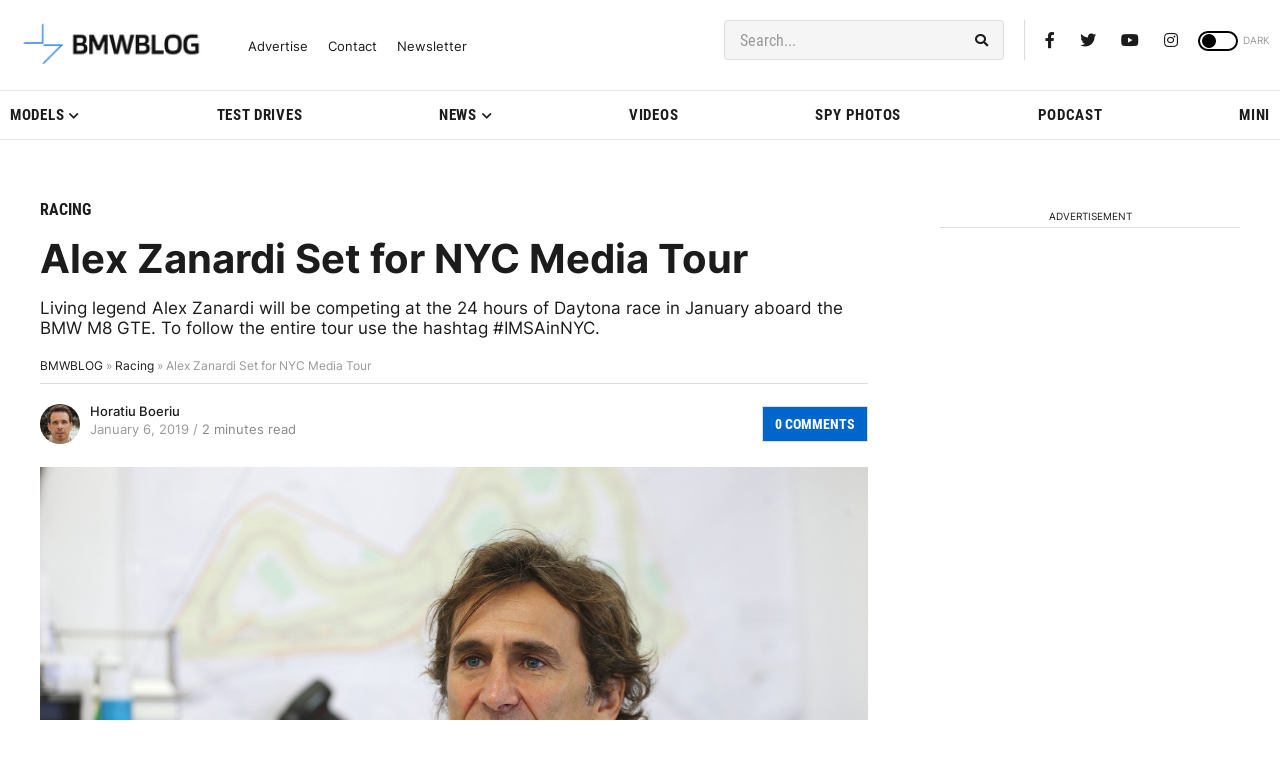

--- FILE ---
content_type: text/css
request_url: https://cdn.bmwblog.com/wp-content/uploads/cache/autoptimize/css/autoptimize_ca3dd821e70bda71b8fc81af0a94f21d.css
body_size: 47630
content:
img:is([sizes=auto i],[sizes^="auto," i]){contain-intrinsic-size:3000px 1500px}
/*!
 * Font Awesome Free 5.15.4 by @fontawesome - https://fontawesome.com
 * License - https://fontawesome.com/license/free (Icons: CC BY 4.0, Fonts: SIL OFL 1.1, Code: MIT License)
 */
.fa,.fas,.far,.fal,.fad,.fab{-moz-osx-font-smoothing:grayscale;-webkit-font-smoothing:antialiased;display:inline-block;font-style:normal;font-variant:normal;text-rendering:auto;line-height:1}.fa-lg{font-size:1.33333em;line-height:.75em;vertical-align:-.0667em}.fa-xs{font-size:.75em}.fa-sm{font-size:.875em}.fa-1x{font-size:1em}.fa-2x{font-size:2em}.fa-3x{font-size:3em}.fa-4x{font-size:4em}.fa-5x{font-size:5em}.fa-6x{font-size:6em}.fa-7x{font-size:7em}.fa-8x{font-size:8em}.fa-9x{font-size:9em}.fa-10x{font-size:10em}.fa-fw{text-align:center;width:1.25em}.fa-ul{list-style-type:none;margin-left:2.5em;padding-left:0}.fa-ul>li{position:relative}.fa-li{left:-2em;position:absolute;text-align:center;width:2em;line-height:inherit}.fa-border{border:solid .08em #eee;border-radius:.1em;padding:.2em .25em .15em}.fa-pull-left{float:left}.fa-pull-right{float:right}.fa.fa-pull-left,.fas.fa-pull-left,.far.fa-pull-left,.fal.fa-pull-left,.fab.fa-pull-left{margin-right:.3em}.fa.fa-pull-right,.fas.fa-pull-right,.far.fa-pull-right,.fal.fa-pull-right,.fab.fa-pull-right{margin-left:.3em}.fa-spin{-webkit-animation:fa-spin 2s infinite linear;animation:fa-spin 2s infinite linear}.fa-pulse{-webkit-animation:fa-spin 1s infinite steps(8);animation:fa-spin 1s infinite steps(8)}@-webkit-keyframes fa-spin{0%{-webkit-transform:rotate(0deg);transform:rotate(0deg)}100%{-webkit-transform:rotate(360deg);transform:rotate(360deg)}}@keyframes fa-spin{0%{-webkit-transform:rotate(0deg);transform:rotate(0deg)}100%{-webkit-transform:rotate(360deg);transform:rotate(360deg)}}.fa-rotate-90{-ms-filter:"progid:DXImageTransform.Microsoft.BasicImage(rotation=1)";-webkit-transform:rotate(90deg);transform:rotate(90deg)}.fa-rotate-180{-ms-filter:"progid:DXImageTransform.Microsoft.BasicImage(rotation=2)";-webkit-transform:rotate(180deg);transform:rotate(180deg)}.fa-rotate-270{-ms-filter:"progid:DXImageTransform.Microsoft.BasicImage(rotation=3)";-webkit-transform:rotate(270deg);transform:rotate(270deg)}.fa-flip-horizontal{-ms-filter:"progid:DXImageTransform.Microsoft.BasicImage(rotation=0, mirror=1)";-webkit-transform:scale(-1,1);transform:scale(-1,1)}.fa-flip-vertical{-ms-filter:"progid:DXImageTransform.Microsoft.BasicImage(rotation=2, mirror=1)";-webkit-transform:scale(1,-1);transform:scale(1,-1)}.fa-flip-both,.fa-flip-horizontal.fa-flip-vertical{-ms-filter:"progid:DXImageTransform.Microsoft.BasicImage(rotation=2, mirror=1)";-webkit-transform:scale(-1,-1);transform:scale(-1,-1)}:root .fa-rotate-90,:root .fa-rotate-180,:root .fa-rotate-270,:root .fa-flip-horizontal,:root .fa-flip-vertical,:root .fa-flip-both{-webkit-filter:none;filter:none}.fa-stack{display:inline-block;height:2em;line-height:2em;position:relative;vertical-align:middle;width:2.5em}.fa-stack-1x,.fa-stack-2x{left:0;position:absolute;text-align:center;width:100%}.fa-stack-1x{line-height:inherit}.fa-stack-2x{font-size:2em}.fa-inverse{color:#fff}.fa-500px:before{content:"\f26e"}.fa-accessible-icon:before{content:"\f368"}.fa-accusoft:before{content:"\f369"}.fa-acquisitions-incorporated:before{content:"\f6af"}.fa-ad:before{content:"\f641"}.fa-address-book:before{content:"\f2b9"}.fa-address-card:before{content:"\f2bb"}.fa-adjust:before{content:"\f042"}.fa-adn:before{content:"\f170"}.fa-adversal:before{content:"\f36a"}.fa-affiliatetheme:before{content:"\f36b"}.fa-air-freshener:before{content:"\f5d0"}.fa-airbnb:before{content:"\f834"}.fa-algolia:before{content:"\f36c"}.fa-align-center:before{content:"\f037"}.fa-align-justify:before{content:"\f039"}.fa-align-left:before{content:"\f036"}.fa-align-right:before{content:"\f038"}.fa-alipay:before{content:"\f642"}.fa-allergies:before{content:"\f461"}.fa-amazon:before{content:"\f270"}.fa-amazon-pay:before{content:"\f42c"}.fa-ambulance:before{content:"\f0f9"}.fa-american-sign-language-interpreting:before{content:"\f2a3"}.fa-amilia:before{content:"\f36d"}.fa-anchor:before{content:"\f13d"}.fa-android:before{content:"\f17b"}.fa-angellist:before{content:"\f209"}.fa-angle-double-down:before{content:"\f103"}.fa-angle-double-left:before{content:"\f100"}.fa-angle-double-right:before{content:"\f101"}.fa-angle-double-up:before{content:"\f102"}.fa-angle-down:before{content:"\f107"}.fa-angle-left:before{content:"\f104"}.fa-angle-right:before{content:"\f105"}.fa-angle-up:before{content:"\f106"}.fa-angry:before{content:"\f556"}.fa-angrycreative:before{content:"\f36e"}.fa-angular:before{content:"\f420"}.fa-ankh:before{content:"\f644"}.fa-app-store:before{content:"\f36f"}.fa-app-store-ios:before{content:"\f370"}.fa-apper:before{content:"\f371"}.fa-apple:before{content:"\f179"}.fa-apple-alt:before{content:"\f5d1"}.fa-apple-pay:before{content:"\f415"}.fa-archive:before{content:"\f187"}.fa-archway:before{content:"\f557"}.fa-arrow-alt-circle-down:before{content:"\f358"}.fa-arrow-alt-circle-left:before{content:"\f359"}.fa-arrow-alt-circle-right:before{content:"\f35a"}.fa-arrow-alt-circle-up:before{content:"\f35b"}.fa-arrow-circle-down:before{content:"\f0ab"}.fa-arrow-circle-left:before{content:"\f0a8"}.fa-arrow-circle-right:before{content:"\f0a9"}.fa-arrow-circle-up:before{content:"\f0aa"}.fa-arrow-down:before{content:"\f063"}.fa-arrow-left:before{content:"\f060"}.fa-arrow-right:before{content:"\f061"}.fa-arrow-up:before{content:"\f062"}.fa-arrows-alt:before{content:"\f0b2"}.fa-arrows-alt-h:before{content:"\f337"}.fa-arrows-alt-v:before{content:"\f338"}.fa-artstation:before{content:"\f77a"}.fa-assistive-listening-systems:before{content:"\f2a2"}.fa-asterisk:before{content:"\f069"}.fa-asymmetrik:before{content:"\f372"}.fa-at:before{content:"\f1fa"}.fa-atlas:before{content:"\f558"}.fa-atlassian:before{content:"\f77b"}.fa-atom:before{content:"\f5d2"}.fa-audible:before{content:"\f373"}.fa-audio-description:before{content:"\f29e"}.fa-autoprefixer:before{content:"\f41c"}.fa-avianex:before{content:"\f374"}.fa-aviato:before{content:"\f421"}.fa-award:before{content:"\f559"}.fa-aws:before{content:"\f375"}.fa-baby:before{content:"\f77c"}.fa-baby-carriage:before{content:"\f77d"}.fa-backspace:before{content:"\f55a"}.fa-backward:before{content:"\f04a"}.fa-bacon:before{content:"\f7e5"}.fa-bacteria:before{content:"\e059"}.fa-bacterium:before{content:"\e05a"}.fa-bahai:before{content:"\f666"}.fa-balance-scale:before{content:"\f24e"}.fa-balance-scale-left:before{content:"\f515"}.fa-balance-scale-right:before{content:"\f516"}.fa-ban:before{content:"\f05e"}.fa-band-aid:before{content:"\f462"}.fa-bandcamp:before{content:"\f2d5"}.fa-barcode:before{content:"\f02a"}.fa-bars:before{content:"\f0c9"}.fa-baseball-ball:before{content:"\f433"}.fa-basketball-ball:before{content:"\f434"}.fa-bath:before{content:"\f2cd"}.fa-battery-empty:before{content:"\f244"}.fa-battery-full:before{content:"\f240"}.fa-battery-half:before{content:"\f242"}.fa-battery-quarter:before{content:"\f243"}.fa-battery-three-quarters:before{content:"\f241"}.fa-battle-net:before{content:"\f835"}.fa-bed:before{content:"\f236"}.fa-beer:before{content:"\f0fc"}.fa-behance:before{content:"\f1b4"}.fa-behance-square:before{content:"\f1b5"}.fa-bell:before{content:"\f0f3"}.fa-bell-slash:before{content:"\f1f6"}.fa-bezier-curve:before{content:"\f55b"}.fa-bible:before{content:"\f647"}.fa-bicycle:before{content:"\f206"}.fa-biking:before{content:"\f84a"}.fa-bimobject:before{content:"\f378"}.fa-binoculars:before{content:"\f1e5"}.fa-biohazard:before{content:"\f780"}.fa-birthday-cake:before{content:"\f1fd"}.fa-bitbucket:before{content:"\f171"}.fa-bitcoin:before{content:"\f379"}.fa-bity:before{content:"\f37a"}.fa-black-tie:before{content:"\f27e"}.fa-blackberry:before{content:"\f37b"}.fa-blender:before{content:"\f517"}.fa-blender-phone:before{content:"\f6b6"}.fa-blind:before{content:"\f29d"}.fa-blog:before{content:"\f781"}.fa-blogger:before{content:"\f37c"}.fa-blogger-b:before{content:"\f37d"}.fa-bluetooth:before{content:"\f293"}.fa-bluetooth-b:before{content:"\f294"}.fa-bold:before{content:"\f032"}.fa-bolt:before{content:"\f0e7"}.fa-bomb:before{content:"\f1e2"}.fa-bone:before{content:"\f5d7"}.fa-bong:before{content:"\f55c"}.fa-book:before{content:"\f02d"}.fa-book-dead:before{content:"\f6b7"}.fa-book-medical:before{content:"\f7e6"}.fa-book-open:before{content:"\f518"}.fa-book-reader:before{content:"\f5da"}.fa-bookmark:before{content:"\f02e"}.fa-bootstrap:before{content:"\f836"}.fa-border-all:before{content:"\f84c"}.fa-border-none:before{content:"\f850"}.fa-border-style:before{content:"\f853"}.fa-bowling-ball:before{content:"\f436"}.fa-box:before{content:"\f466"}.fa-box-open:before{content:"\f49e"}.fa-box-tissue:before{content:"\e05b"}.fa-boxes:before{content:"\f468"}.fa-braille:before{content:"\f2a1"}.fa-brain:before{content:"\f5dc"}.fa-bread-slice:before{content:"\f7ec"}.fa-briefcase:before{content:"\f0b1"}.fa-briefcase-medical:before{content:"\f469"}.fa-broadcast-tower:before{content:"\f519"}.fa-broom:before{content:"\f51a"}.fa-brush:before{content:"\f55d"}.fa-btc:before{content:"\f15a"}.fa-buffer:before{content:"\f837"}.fa-bug:before{content:"\f188"}.fa-building:before{content:"\f1ad"}.fa-bullhorn:before{content:"\f0a1"}.fa-bullseye:before{content:"\f140"}.fa-burn:before{content:"\f46a"}.fa-buromobelexperte:before{content:"\f37f"}.fa-bus:before{content:"\f207"}.fa-bus-alt:before{content:"\f55e"}.fa-business-time:before{content:"\f64a"}.fa-buy-n-large:before{content:"\f8a6"}.fa-buysellads:before{content:"\f20d"}.fa-calculator:before{content:"\f1ec"}.fa-calendar:before{content:"\f133"}.fa-calendar-alt:before{content:"\f073"}.fa-calendar-check:before{content:"\f274"}.fa-calendar-day:before{content:"\f783"}.fa-calendar-minus:before{content:"\f272"}.fa-calendar-plus:before{content:"\f271"}.fa-calendar-times:before{content:"\f273"}.fa-calendar-week:before{content:"\f784"}.fa-camera:before{content:"\f030"}.fa-camera-retro:before{content:"\f083"}.fa-campground:before{content:"\f6bb"}.fa-canadian-maple-leaf:before{content:"\f785"}.fa-candy-cane:before{content:"\f786"}.fa-cannabis:before{content:"\f55f"}.fa-capsules:before{content:"\f46b"}.fa-car:before{content:"\f1b9"}.fa-car-alt:before{content:"\f5de"}.fa-car-battery:before{content:"\f5df"}.fa-car-crash:before{content:"\f5e1"}.fa-car-side:before{content:"\f5e4"}.fa-caravan:before{content:"\f8ff"}.fa-caret-down:before{content:"\f0d7"}.fa-caret-left:before{content:"\f0d9"}.fa-caret-right:before{content:"\f0da"}.fa-caret-square-down:before{content:"\f150"}.fa-caret-square-left:before{content:"\f191"}.fa-caret-square-right:before{content:"\f152"}.fa-caret-square-up:before{content:"\f151"}.fa-caret-up:before{content:"\f0d8"}.fa-carrot:before{content:"\f787"}.fa-cart-arrow-down:before{content:"\f218"}.fa-cart-plus:before{content:"\f217"}.fa-cash-register:before{content:"\f788"}.fa-cat:before{content:"\f6be"}.fa-cc-amazon-pay:before{content:"\f42d"}.fa-cc-amex:before{content:"\f1f3"}.fa-cc-apple-pay:before{content:"\f416"}.fa-cc-diners-club:before{content:"\f24c"}.fa-cc-discover:before{content:"\f1f2"}.fa-cc-jcb:before{content:"\f24b"}.fa-cc-mastercard:before{content:"\f1f1"}.fa-cc-paypal:before{content:"\f1f4"}.fa-cc-stripe:before{content:"\f1f5"}.fa-cc-visa:before{content:"\f1f0"}.fa-centercode:before{content:"\f380"}.fa-centos:before{content:"\f789"}.fa-certificate:before{content:"\f0a3"}.fa-chair:before{content:"\f6c0"}.fa-chalkboard:before{content:"\f51b"}.fa-chalkboard-teacher:before{content:"\f51c"}.fa-charging-station:before{content:"\f5e7"}.fa-chart-area:before{content:"\f1fe"}.fa-chart-bar:before{content:"\f080"}.fa-chart-line:before{content:"\f201"}.fa-chart-pie:before{content:"\f200"}.fa-check:before{content:"\f00c"}.fa-check-circle:before{content:"\f058"}.fa-check-double:before{content:"\f560"}.fa-check-square:before{content:"\f14a"}.fa-cheese:before{content:"\f7ef"}.fa-chess:before{content:"\f439"}.fa-chess-bishop:before{content:"\f43a"}.fa-chess-board:before{content:"\f43c"}.fa-chess-king:before{content:"\f43f"}.fa-chess-knight:before{content:"\f441"}.fa-chess-pawn:before{content:"\f443"}.fa-chess-queen:before{content:"\f445"}.fa-chess-rook:before{content:"\f447"}.fa-chevron-circle-down:before{content:"\f13a"}.fa-chevron-circle-left:before{content:"\f137"}.fa-chevron-circle-right:before{content:"\f138"}.fa-chevron-circle-up:before{content:"\f139"}.fa-chevron-down:before{content:"\f078"}.fa-chevron-left:before{content:"\f053"}.fa-chevron-right:before{content:"\f054"}.fa-chevron-up:before{content:"\f077"}.fa-child:before{content:"\f1ae"}.fa-chrome:before{content:"\f268"}.fa-chromecast:before{content:"\f838"}.fa-church:before{content:"\f51d"}.fa-circle:before{content:"\f111"}.fa-circle-notch:before{content:"\f1ce"}.fa-city:before{content:"\f64f"}.fa-clinic-medical:before{content:"\f7f2"}.fa-clipboard:before{content:"\f328"}.fa-clipboard-check:before{content:"\f46c"}.fa-clipboard-list:before{content:"\f46d"}.fa-clock:before{content:"\f017"}.fa-clone:before{content:"\f24d"}.fa-closed-captioning:before{content:"\f20a"}.fa-cloud:before{content:"\f0c2"}.fa-cloud-download-alt:before{content:"\f381"}.fa-cloud-meatball:before{content:"\f73b"}.fa-cloud-moon:before{content:"\f6c3"}.fa-cloud-moon-rain:before{content:"\f73c"}.fa-cloud-rain:before{content:"\f73d"}.fa-cloud-showers-heavy:before{content:"\f740"}.fa-cloud-sun:before{content:"\f6c4"}.fa-cloud-sun-rain:before{content:"\f743"}.fa-cloud-upload-alt:before{content:"\f382"}.fa-cloudflare:before{content:"\e07d"}.fa-cloudscale:before{content:"\f383"}.fa-cloudsmith:before{content:"\f384"}.fa-cloudversify:before{content:"\f385"}.fa-cocktail:before{content:"\f561"}.fa-code:before{content:"\f121"}.fa-code-branch:before{content:"\f126"}.fa-codepen:before{content:"\f1cb"}.fa-codiepie:before{content:"\f284"}.fa-coffee:before{content:"\f0f4"}.fa-cog:before{content:"\f013"}.fa-cogs:before{content:"\f085"}.fa-coins:before{content:"\f51e"}.fa-columns:before{content:"\f0db"}.fa-comment:before{content:"\f075"}.fa-comment-alt:before{content:"\f27a"}.fa-comment-dollar:before{content:"\f651"}.fa-comment-dots:before{content:"\f4ad"}.fa-comment-medical:before{content:"\f7f5"}.fa-comment-slash:before{content:"\f4b3"}.fa-comments:before{content:"\f086"}.fa-comments-dollar:before{content:"\f653"}.fa-compact-disc:before{content:"\f51f"}.fa-compass:before{content:"\f14e"}.fa-compress:before{content:"\f066"}.fa-compress-alt:before{content:"\f422"}.fa-compress-arrows-alt:before{content:"\f78c"}.fa-concierge-bell:before{content:"\f562"}.fa-confluence:before{content:"\f78d"}.fa-connectdevelop:before{content:"\f20e"}.fa-contao:before{content:"\f26d"}.fa-cookie:before{content:"\f563"}.fa-cookie-bite:before{content:"\f564"}.fa-copy:before{content:"\f0c5"}.fa-copyright:before{content:"\f1f9"}.fa-cotton-bureau:before{content:"\f89e"}.fa-couch:before{content:"\f4b8"}.fa-cpanel:before{content:"\f388"}.fa-creative-commons:before{content:"\f25e"}.fa-creative-commons-by:before{content:"\f4e7"}.fa-creative-commons-nc:before{content:"\f4e8"}.fa-creative-commons-nc-eu:before{content:"\f4e9"}.fa-creative-commons-nc-jp:before{content:"\f4ea"}.fa-creative-commons-nd:before{content:"\f4eb"}.fa-creative-commons-pd:before{content:"\f4ec"}.fa-creative-commons-pd-alt:before{content:"\f4ed"}.fa-creative-commons-remix:before{content:"\f4ee"}.fa-creative-commons-sa:before{content:"\f4ef"}.fa-creative-commons-sampling:before{content:"\f4f0"}.fa-creative-commons-sampling-plus:before{content:"\f4f1"}.fa-creative-commons-share:before{content:"\f4f2"}.fa-creative-commons-zero:before{content:"\f4f3"}.fa-credit-card:before{content:"\f09d"}.fa-critical-role:before{content:"\f6c9"}.fa-crop:before{content:"\f125"}.fa-crop-alt:before{content:"\f565"}.fa-cross:before{content:"\f654"}.fa-crosshairs:before{content:"\f05b"}.fa-crow:before{content:"\f520"}.fa-crown:before{content:"\f521"}.fa-crutch:before{content:"\f7f7"}.fa-css3:before{content:"\f13c"}.fa-css3-alt:before{content:"\f38b"}.fa-cube:before{content:"\f1b2"}.fa-cubes:before{content:"\f1b3"}.fa-cut:before{content:"\f0c4"}.fa-cuttlefish:before{content:"\f38c"}.fa-d-and-d:before{content:"\f38d"}.fa-d-and-d-beyond:before{content:"\f6ca"}.fa-dailymotion:before{content:"\e052"}.fa-dashcube:before{content:"\f210"}.fa-database:before{content:"\f1c0"}.fa-deaf:before{content:"\f2a4"}.fa-deezer:before{content:"\e077"}.fa-delicious:before{content:"\f1a5"}.fa-democrat:before{content:"\f747"}.fa-deploydog:before{content:"\f38e"}.fa-deskpro:before{content:"\f38f"}.fa-desktop:before{content:"\f108"}.fa-dev:before{content:"\f6cc"}.fa-deviantart:before{content:"\f1bd"}.fa-dharmachakra:before{content:"\f655"}.fa-dhl:before{content:"\f790"}.fa-diagnoses:before{content:"\f470"}.fa-diaspora:before{content:"\f791"}.fa-dice:before{content:"\f522"}.fa-dice-d20:before{content:"\f6cf"}.fa-dice-d6:before{content:"\f6d1"}.fa-dice-five:before{content:"\f523"}.fa-dice-four:before{content:"\f524"}.fa-dice-one:before{content:"\f525"}.fa-dice-six:before{content:"\f526"}.fa-dice-three:before{content:"\f527"}.fa-dice-two:before{content:"\f528"}.fa-digg:before{content:"\f1a6"}.fa-digital-ocean:before{content:"\f391"}.fa-digital-tachograph:before{content:"\f566"}.fa-directions:before{content:"\f5eb"}.fa-discord:before{content:"\f392"}.fa-discourse:before{content:"\f393"}.fa-disease:before{content:"\f7fa"}.fa-divide:before{content:"\f529"}.fa-dizzy:before{content:"\f567"}.fa-dna:before{content:"\f471"}.fa-dochub:before{content:"\f394"}.fa-docker:before{content:"\f395"}.fa-dog:before{content:"\f6d3"}.fa-dollar-sign:before{content:"\f155"}.fa-dolly:before{content:"\f472"}.fa-dolly-flatbed:before{content:"\f474"}.fa-donate:before{content:"\f4b9"}.fa-door-closed:before{content:"\f52a"}.fa-door-open:before{content:"\f52b"}.fa-dot-circle:before{content:"\f192"}.fa-dove:before{content:"\f4ba"}.fa-download:before{content:"\f019"}.fa-draft2digital:before{content:"\f396"}.fa-drafting-compass:before{content:"\f568"}.fa-dragon:before{content:"\f6d5"}.fa-draw-polygon:before{content:"\f5ee"}.fa-dribbble:before{content:"\f17d"}.fa-dribbble-square:before{content:"\f397"}.fa-dropbox:before{content:"\f16b"}.fa-drum:before{content:"\f569"}.fa-drum-steelpan:before{content:"\f56a"}.fa-drumstick-bite:before{content:"\f6d7"}.fa-drupal:before{content:"\f1a9"}.fa-dumbbell:before{content:"\f44b"}.fa-dumpster:before{content:"\f793"}.fa-dumpster-fire:before{content:"\f794"}.fa-dungeon:before{content:"\f6d9"}.fa-dyalog:before{content:"\f399"}.fa-earlybirds:before{content:"\f39a"}.fa-ebay:before{content:"\f4f4"}.fa-edge:before{content:"\f282"}.fa-edge-legacy:before{content:"\e078"}.fa-edit:before{content:"\f044"}.fa-egg:before{content:"\f7fb"}.fa-eject:before{content:"\f052"}.fa-elementor:before{content:"\f430"}.fa-ellipsis-h:before{content:"\f141"}.fa-ellipsis-v:before{content:"\f142"}.fa-ello:before{content:"\f5f1"}.fa-ember:before{content:"\f423"}.fa-empire:before{content:"\f1d1"}.fa-envelope:before{content:"\f0e0"}.fa-envelope-open:before{content:"\f2b6"}.fa-envelope-open-text:before{content:"\f658"}.fa-envelope-square:before{content:"\f199"}.fa-envira:before{content:"\f299"}.fa-equals:before{content:"\f52c"}.fa-eraser:before{content:"\f12d"}.fa-erlang:before{content:"\f39d"}.fa-ethereum:before{content:"\f42e"}.fa-ethernet:before{content:"\f796"}.fa-etsy:before{content:"\f2d7"}.fa-euro-sign:before{content:"\f153"}.fa-evernote:before{content:"\f839"}.fa-exchange-alt:before{content:"\f362"}.fa-exclamation:before{content:"\f12a"}.fa-exclamation-circle:before{content:"\f06a"}.fa-exclamation-triangle:before{content:"\f071"}.fa-expand:before{content:"\f065"}.fa-expand-alt:before{content:"\f424"}.fa-expand-arrows-alt:before{content:"\f31e"}.fa-expeditedssl:before{content:"\f23e"}.fa-external-link-alt:before{content:"\f35d"}.fa-external-link-square-alt:before{content:"\f360"}.fa-eye:before{content:"\f06e"}.fa-eye-dropper:before{content:"\f1fb"}.fa-eye-slash:before{content:"\f070"}.fa-facebook:before{content:"\f09a"}.fa-facebook-f:before{content:"\f39e"}.fa-facebook-messenger:before{content:"\f39f"}.fa-facebook-square:before{content:"\f082"}.fa-fan:before{content:"\f863"}.fa-fantasy-flight-games:before{content:"\f6dc"}.fa-fast-backward:before{content:"\f049"}.fa-fast-forward:before{content:"\f050"}.fa-faucet:before{content:"\e005"}.fa-fax:before{content:"\f1ac"}.fa-feather:before{content:"\f52d"}.fa-feather-alt:before{content:"\f56b"}.fa-fedex:before{content:"\f797"}.fa-fedora:before{content:"\f798"}.fa-female:before{content:"\f182"}.fa-fighter-jet:before{content:"\f0fb"}.fa-figma:before{content:"\f799"}.fa-file:before{content:"\f15b"}.fa-file-alt:before{content:"\f15c"}.fa-file-archive:before{content:"\f1c6"}.fa-file-audio:before{content:"\f1c7"}.fa-file-code:before{content:"\f1c9"}.fa-file-contract:before{content:"\f56c"}.fa-file-csv:before{content:"\f6dd"}.fa-file-download:before{content:"\f56d"}.fa-file-excel:before{content:"\f1c3"}.fa-file-export:before{content:"\f56e"}.fa-file-image:before{content:"\f1c5"}.fa-file-import:before{content:"\f56f"}.fa-file-invoice:before{content:"\f570"}.fa-file-invoice-dollar:before{content:"\f571"}.fa-file-medical:before{content:"\f477"}.fa-file-medical-alt:before{content:"\f478"}.fa-file-pdf:before{content:"\f1c1"}.fa-file-powerpoint:before{content:"\f1c4"}.fa-file-prescription:before{content:"\f572"}.fa-file-signature:before{content:"\f573"}.fa-file-upload:before{content:"\f574"}.fa-file-video:before{content:"\f1c8"}.fa-file-word:before{content:"\f1c2"}.fa-fill:before{content:"\f575"}.fa-fill-drip:before{content:"\f576"}.fa-film:before{content:"\f008"}.fa-filter:before{content:"\f0b0"}.fa-fingerprint:before{content:"\f577"}.fa-fire:before{content:"\f06d"}.fa-fire-alt:before{content:"\f7e4"}.fa-fire-extinguisher:before{content:"\f134"}.fa-firefox:before{content:"\f269"}.fa-firefox-browser:before{content:"\e007"}.fa-first-aid:before{content:"\f479"}.fa-first-order:before{content:"\f2b0"}.fa-first-order-alt:before{content:"\f50a"}.fa-firstdraft:before{content:"\f3a1"}.fa-fish:before{content:"\f578"}.fa-fist-raised:before{content:"\f6de"}.fa-flag:before{content:"\f024"}.fa-flag-checkered:before{content:"\f11e"}.fa-flag-usa:before{content:"\f74d"}.fa-flask:before{content:"\f0c3"}.fa-flickr:before{content:"\f16e"}.fa-flipboard:before{content:"\f44d"}.fa-flushed:before{content:"\f579"}.fa-fly:before{content:"\f417"}.fa-folder:before{content:"\f07b"}.fa-folder-minus:before{content:"\f65d"}.fa-folder-open:before{content:"\f07c"}.fa-folder-plus:before{content:"\f65e"}.fa-font:before{content:"\f031"}.fa-font-awesome:before{content:"\f2b4"}.fa-font-awesome-alt:before{content:"\f35c"}.fa-font-awesome-flag:before{content:"\f425"}.fa-font-awesome-logo-full:before{content:"\f4e6"}.fa-fonticons:before{content:"\f280"}.fa-fonticons-fi:before{content:"\f3a2"}.fa-football-ball:before{content:"\f44e"}.fa-fort-awesome:before{content:"\f286"}.fa-fort-awesome-alt:before{content:"\f3a3"}.fa-forumbee:before{content:"\f211"}.fa-forward:before{content:"\f04e"}.fa-foursquare:before{content:"\f180"}.fa-free-code-camp:before{content:"\f2c5"}.fa-freebsd:before{content:"\f3a4"}.fa-frog:before{content:"\f52e"}.fa-frown:before{content:"\f119"}.fa-frown-open:before{content:"\f57a"}.fa-fulcrum:before{content:"\f50b"}.fa-funnel-dollar:before{content:"\f662"}.fa-futbol:before{content:"\f1e3"}.fa-galactic-republic:before{content:"\f50c"}.fa-galactic-senate:before{content:"\f50d"}.fa-gamepad:before{content:"\f11b"}.fa-gas-pump:before{content:"\f52f"}.fa-gavel:before{content:"\f0e3"}.fa-gem:before{content:"\f3a5"}.fa-genderless:before{content:"\f22d"}.fa-get-pocket:before{content:"\f265"}.fa-gg:before{content:"\f260"}.fa-gg-circle:before{content:"\f261"}.fa-ghost:before{content:"\f6e2"}.fa-gift:before{content:"\f06b"}.fa-gifts:before{content:"\f79c"}.fa-git:before{content:"\f1d3"}.fa-git-alt:before{content:"\f841"}.fa-git-square:before{content:"\f1d2"}.fa-github:before{content:"\f09b"}.fa-github-alt:before{content:"\f113"}.fa-github-square:before{content:"\f092"}.fa-gitkraken:before{content:"\f3a6"}.fa-gitlab:before{content:"\f296"}.fa-gitter:before{content:"\f426"}.fa-glass-cheers:before{content:"\f79f"}.fa-glass-martini:before{content:"\f000"}.fa-glass-martini-alt:before{content:"\f57b"}.fa-glass-whiskey:before{content:"\f7a0"}.fa-glasses:before{content:"\f530"}.fa-glide:before{content:"\f2a5"}.fa-glide-g:before{content:"\f2a6"}.fa-globe:before{content:"\f0ac"}.fa-globe-africa:before{content:"\f57c"}.fa-globe-americas:before{content:"\f57d"}.fa-globe-asia:before{content:"\f57e"}.fa-globe-europe:before{content:"\f7a2"}.fa-gofore:before{content:"\f3a7"}.fa-golf-ball:before{content:"\f450"}.fa-goodreads:before{content:"\f3a8"}.fa-goodreads-g:before{content:"\f3a9"}.fa-google:before{content:"\f1a0"}.fa-google-drive:before{content:"\f3aa"}.fa-google-pay:before{content:"\e079"}.fa-google-play:before{content:"\f3ab"}.fa-google-plus:before{content:"\f2b3"}.fa-google-plus-g:before{content:"\f0d5"}.fa-google-plus-square:before{content:"\f0d4"}.fa-google-wallet:before{content:"\f1ee"}.fa-gopuram:before{content:"\f664"}.fa-graduation-cap:before{content:"\f19d"}.fa-gratipay:before{content:"\f184"}.fa-grav:before{content:"\f2d6"}.fa-greater-than:before{content:"\f531"}.fa-greater-than-equal:before{content:"\f532"}.fa-grimace:before{content:"\f57f"}.fa-grin:before{content:"\f580"}.fa-grin-alt:before{content:"\f581"}.fa-grin-beam:before{content:"\f582"}.fa-grin-beam-sweat:before{content:"\f583"}.fa-grin-hearts:before{content:"\f584"}.fa-grin-squint:before{content:"\f585"}.fa-grin-squint-tears:before{content:"\f586"}.fa-grin-stars:before{content:"\f587"}.fa-grin-tears:before{content:"\f588"}.fa-grin-tongue:before{content:"\f589"}.fa-grin-tongue-squint:before{content:"\f58a"}.fa-grin-tongue-wink:before{content:"\f58b"}.fa-grin-wink:before{content:"\f58c"}.fa-grip-horizontal:before{content:"\f58d"}.fa-grip-lines:before{content:"\f7a4"}.fa-grip-lines-vertical:before{content:"\f7a5"}.fa-grip-vertical:before{content:"\f58e"}.fa-gripfire:before{content:"\f3ac"}.fa-grunt:before{content:"\f3ad"}.fa-guilded:before{content:"\e07e"}.fa-guitar:before{content:"\f7a6"}.fa-gulp:before{content:"\f3ae"}.fa-h-square:before{content:"\f0fd"}.fa-hacker-news:before{content:"\f1d4"}.fa-hacker-news-square:before{content:"\f3af"}.fa-hackerrank:before{content:"\f5f7"}.fa-hamburger:before{content:"\f805"}.fa-hammer:before{content:"\f6e3"}.fa-hamsa:before{content:"\f665"}.fa-hand-holding:before{content:"\f4bd"}.fa-hand-holding-heart:before{content:"\f4be"}.fa-hand-holding-medical:before{content:"\e05c"}.fa-hand-holding-usd:before{content:"\f4c0"}.fa-hand-holding-water:before{content:"\f4c1"}.fa-hand-lizard:before{content:"\f258"}.fa-hand-middle-finger:before{content:"\f806"}.fa-hand-paper:before{content:"\f256"}.fa-hand-peace:before{content:"\f25b"}.fa-hand-point-down:before{content:"\f0a7"}.fa-hand-point-left:before{content:"\f0a5"}.fa-hand-point-right:before{content:"\f0a4"}.fa-hand-point-up:before{content:"\f0a6"}.fa-hand-pointer:before{content:"\f25a"}.fa-hand-rock:before{content:"\f255"}.fa-hand-scissors:before{content:"\f257"}.fa-hand-sparkles:before{content:"\e05d"}.fa-hand-spock:before{content:"\f259"}.fa-hands:before{content:"\f4c2"}.fa-hands-helping:before{content:"\f4c4"}.fa-hands-wash:before{content:"\e05e"}.fa-handshake:before{content:"\f2b5"}.fa-handshake-alt-slash:before{content:"\e05f"}.fa-handshake-slash:before{content:"\e060"}.fa-hanukiah:before{content:"\f6e6"}.fa-hard-hat:before{content:"\f807"}.fa-hashtag:before{content:"\f292"}.fa-hat-cowboy:before{content:"\f8c0"}.fa-hat-cowboy-side:before{content:"\f8c1"}.fa-hat-wizard:before{content:"\f6e8"}.fa-hdd:before{content:"\f0a0"}.fa-head-side-cough:before{content:"\e061"}.fa-head-side-cough-slash:before{content:"\e062"}.fa-head-side-mask:before{content:"\e063"}.fa-head-side-virus:before{content:"\e064"}.fa-heading:before{content:"\f1dc"}.fa-headphones:before{content:"\f025"}.fa-headphones-alt:before{content:"\f58f"}.fa-headset:before{content:"\f590"}.fa-heart:before{content:"\f004"}.fa-heart-broken:before{content:"\f7a9"}.fa-heartbeat:before{content:"\f21e"}.fa-helicopter:before{content:"\f533"}.fa-highlighter:before{content:"\f591"}.fa-hiking:before{content:"\f6ec"}.fa-hippo:before{content:"\f6ed"}.fa-hips:before{content:"\f452"}.fa-hire-a-helper:before{content:"\f3b0"}.fa-history:before{content:"\f1da"}.fa-hive:before{content:"\e07f"}.fa-hockey-puck:before{content:"\f453"}.fa-holly-berry:before{content:"\f7aa"}.fa-home:before{content:"\f015"}.fa-hooli:before{content:"\f427"}.fa-hornbill:before{content:"\f592"}.fa-horse:before{content:"\f6f0"}.fa-horse-head:before{content:"\f7ab"}.fa-hospital:before{content:"\f0f8"}.fa-hospital-alt:before{content:"\f47d"}.fa-hospital-symbol:before{content:"\f47e"}.fa-hospital-user:before{content:"\f80d"}.fa-hot-tub:before{content:"\f593"}.fa-hotdog:before{content:"\f80f"}.fa-hotel:before{content:"\f594"}.fa-hotjar:before{content:"\f3b1"}.fa-hourglass:before{content:"\f254"}.fa-hourglass-end:before{content:"\f253"}.fa-hourglass-half:before{content:"\f252"}.fa-hourglass-start:before{content:"\f251"}.fa-house-damage:before{content:"\f6f1"}.fa-house-user:before{content:"\e065"}.fa-houzz:before{content:"\f27c"}.fa-hryvnia:before{content:"\f6f2"}.fa-html5:before{content:"\f13b"}.fa-hubspot:before{content:"\f3b2"}.fa-i-cursor:before{content:"\f246"}.fa-ice-cream:before{content:"\f810"}.fa-icicles:before{content:"\f7ad"}.fa-icons:before{content:"\f86d"}.fa-id-badge:before{content:"\f2c1"}.fa-id-card:before{content:"\f2c2"}.fa-id-card-alt:before{content:"\f47f"}.fa-ideal:before{content:"\e013"}.fa-igloo:before{content:"\f7ae"}.fa-image:before{content:"\f03e"}.fa-images:before{content:"\f302"}.fa-imdb:before{content:"\f2d8"}.fa-inbox:before{content:"\f01c"}.fa-indent:before{content:"\f03c"}.fa-industry:before{content:"\f275"}.fa-infinity:before{content:"\f534"}.fa-info:before{content:"\f129"}.fa-info-circle:before{content:"\f05a"}.fa-innosoft:before{content:"\e080"}.fa-instagram:before{content:"\f16d"}.fa-instagram-square:before{content:"\e055"}.fa-instalod:before{content:"\e081"}.fa-intercom:before{content:"\f7af"}.fa-internet-explorer:before{content:"\f26b"}.fa-invision:before{content:"\f7b0"}.fa-ioxhost:before{content:"\f208"}.fa-italic:before{content:"\f033"}.fa-itch-io:before{content:"\f83a"}.fa-itunes:before{content:"\f3b4"}.fa-itunes-note:before{content:"\f3b5"}.fa-java:before{content:"\f4e4"}.fa-jedi:before{content:"\f669"}.fa-jedi-order:before{content:"\f50e"}.fa-jenkins:before{content:"\f3b6"}.fa-jira:before{content:"\f7b1"}.fa-joget:before{content:"\f3b7"}.fa-joint:before{content:"\f595"}.fa-joomla:before{content:"\f1aa"}.fa-journal-whills:before{content:"\f66a"}.fa-js:before{content:"\f3b8"}.fa-js-square:before{content:"\f3b9"}.fa-jsfiddle:before{content:"\f1cc"}.fa-kaaba:before{content:"\f66b"}.fa-kaggle:before{content:"\f5fa"}.fa-key:before{content:"\f084"}.fa-keybase:before{content:"\f4f5"}.fa-keyboard:before{content:"\f11c"}.fa-keycdn:before{content:"\f3ba"}.fa-khanda:before{content:"\f66d"}.fa-kickstarter:before{content:"\f3bb"}.fa-kickstarter-k:before{content:"\f3bc"}.fa-kiss:before{content:"\f596"}.fa-kiss-beam:before{content:"\f597"}.fa-kiss-wink-heart:before{content:"\f598"}.fa-kiwi-bird:before{content:"\f535"}.fa-korvue:before{content:"\f42f"}.fa-landmark:before{content:"\f66f"}.fa-language:before{content:"\f1ab"}.fa-laptop:before{content:"\f109"}.fa-laptop-code:before{content:"\f5fc"}.fa-laptop-house:before{content:"\e066"}.fa-laptop-medical:before{content:"\f812"}.fa-laravel:before{content:"\f3bd"}.fa-lastfm:before{content:"\f202"}.fa-lastfm-square:before{content:"\f203"}.fa-laugh:before{content:"\f599"}.fa-laugh-beam:before{content:"\f59a"}.fa-laugh-squint:before{content:"\f59b"}.fa-laugh-wink:before{content:"\f59c"}.fa-layer-group:before{content:"\f5fd"}.fa-leaf:before{content:"\f06c"}.fa-leanpub:before{content:"\f212"}.fa-lemon:before{content:"\f094"}.fa-less:before{content:"\f41d"}.fa-less-than:before{content:"\f536"}.fa-less-than-equal:before{content:"\f537"}.fa-level-down-alt:before{content:"\f3be"}.fa-level-up-alt:before{content:"\f3bf"}.fa-life-ring:before{content:"\f1cd"}.fa-lightbulb:before{content:"\f0eb"}.fa-line:before{content:"\f3c0"}.fa-link:before{content:"\f0c1"}.fa-linkedin:before{content:"\f08c"}.fa-linkedin-in:before{content:"\f0e1"}.fa-linode:before{content:"\f2b8"}.fa-linux:before{content:"\f17c"}.fa-lira-sign:before{content:"\f195"}.fa-list:before{content:"\f03a"}.fa-list-alt:before{content:"\f022"}.fa-list-ol:before{content:"\f0cb"}.fa-list-ul:before{content:"\f0ca"}.fa-location-arrow:before{content:"\f124"}.fa-lock:before{content:"\f023"}.fa-lock-open:before{content:"\f3c1"}.fa-long-arrow-alt-down:before{content:"\f309"}.fa-long-arrow-alt-left:before{content:"\f30a"}.fa-long-arrow-alt-right:before{content:"\f30b"}.fa-long-arrow-alt-up:before{content:"\f30c"}.fa-low-vision:before{content:"\f2a8"}.fa-luggage-cart:before{content:"\f59d"}.fa-lungs:before{content:"\f604"}.fa-lungs-virus:before{content:"\e067"}.fa-lyft:before{content:"\f3c3"}.fa-magento:before{content:"\f3c4"}.fa-magic:before{content:"\f0d0"}.fa-magnet:before{content:"\f076"}.fa-mail-bulk:before{content:"\f674"}.fa-mailchimp:before{content:"\f59e"}.fa-male:before{content:"\f183"}.fa-mandalorian:before{content:"\f50f"}.fa-map:before{content:"\f279"}.fa-map-marked:before{content:"\f59f"}.fa-map-marked-alt:before{content:"\f5a0"}.fa-map-marker:before{content:"\f041"}.fa-map-marker-alt:before{content:"\f3c5"}.fa-map-pin:before{content:"\f276"}.fa-map-signs:before{content:"\f277"}.fa-markdown:before{content:"\f60f"}.fa-marker:before{content:"\f5a1"}.fa-mars:before{content:"\f222"}.fa-mars-double:before{content:"\f227"}.fa-mars-stroke:before{content:"\f229"}.fa-mars-stroke-h:before{content:"\f22b"}.fa-mars-stroke-v:before{content:"\f22a"}.fa-mask:before{content:"\f6fa"}.fa-mastodon:before{content:"\f4f6"}.fa-maxcdn:before{content:"\f136"}.fa-mdb:before{content:"\f8ca"}.fa-medal:before{content:"\f5a2"}.fa-medapps:before{content:"\f3c6"}.fa-medium:before{content:"\f23a"}.fa-medium-m:before{content:"\f3c7"}.fa-medkit:before{content:"\f0fa"}.fa-medrt:before{content:"\f3c8"}.fa-meetup:before{content:"\f2e0"}.fa-megaport:before{content:"\f5a3"}.fa-meh:before{content:"\f11a"}.fa-meh-blank:before{content:"\f5a4"}.fa-meh-rolling-eyes:before{content:"\f5a5"}.fa-memory:before{content:"\f538"}.fa-mendeley:before{content:"\f7b3"}.fa-menorah:before{content:"\f676"}.fa-mercury:before{content:"\f223"}.fa-meteor:before{content:"\f753"}.fa-microblog:before{content:"\e01a"}.fa-microchip:before{content:"\f2db"}.fa-microphone:before{content:"\f130"}.fa-microphone-alt:before{content:"\f3c9"}.fa-microphone-alt-slash:before{content:"\f539"}.fa-microphone-slash:before{content:"\f131"}.fa-microscope:before{content:"\f610"}.fa-microsoft:before{content:"\f3ca"}.fa-minus:before{content:"\f068"}.fa-minus-circle:before{content:"\f056"}.fa-minus-square:before{content:"\f146"}.fa-mitten:before{content:"\f7b5"}.fa-mix:before{content:"\f3cb"}.fa-mixcloud:before{content:"\f289"}.fa-mixer:before{content:"\e056"}.fa-mizuni:before{content:"\f3cc"}.fa-mobile:before{content:"\f10b"}.fa-mobile-alt:before{content:"\f3cd"}.fa-modx:before{content:"\f285"}.fa-monero:before{content:"\f3d0"}.fa-money-bill:before{content:"\f0d6"}.fa-money-bill-alt:before{content:"\f3d1"}.fa-money-bill-wave:before{content:"\f53a"}.fa-money-bill-wave-alt:before{content:"\f53b"}.fa-money-check:before{content:"\f53c"}.fa-money-check-alt:before{content:"\f53d"}.fa-monument:before{content:"\f5a6"}.fa-moon:before{content:"\f186"}.fa-mortar-pestle:before{content:"\f5a7"}.fa-mosque:before{content:"\f678"}.fa-motorcycle:before{content:"\f21c"}.fa-mountain:before{content:"\f6fc"}.fa-mouse:before{content:"\f8cc"}.fa-mouse-pointer:before{content:"\f245"}.fa-mug-hot:before{content:"\f7b6"}.fa-music:before{content:"\f001"}.fa-napster:before{content:"\f3d2"}.fa-neos:before{content:"\f612"}.fa-network-wired:before{content:"\f6ff"}.fa-neuter:before{content:"\f22c"}.fa-newspaper:before{content:"\f1ea"}.fa-nimblr:before{content:"\f5a8"}.fa-node:before{content:"\f419"}.fa-node-js:before{content:"\f3d3"}.fa-not-equal:before{content:"\f53e"}.fa-notes-medical:before{content:"\f481"}.fa-npm:before{content:"\f3d4"}.fa-ns8:before{content:"\f3d5"}.fa-nutritionix:before{content:"\f3d6"}.fa-object-group:before{content:"\f247"}.fa-object-ungroup:before{content:"\f248"}.fa-octopus-deploy:before{content:"\e082"}.fa-odnoklassniki:before{content:"\f263"}.fa-odnoklassniki-square:before{content:"\f264"}.fa-oil-can:before{content:"\f613"}.fa-old-republic:before{content:"\f510"}.fa-om:before{content:"\f679"}.fa-opencart:before{content:"\f23d"}.fa-openid:before{content:"\f19b"}.fa-opera:before{content:"\f26a"}.fa-optin-monster:before{content:"\f23c"}.fa-orcid:before{content:"\f8d2"}.fa-osi:before{content:"\f41a"}.fa-otter:before{content:"\f700"}.fa-outdent:before{content:"\f03b"}.fa-page4:before{content:"\f3d7"}.fa-pagelines:before{content:"\f18c"}.fa-pager:before{content:"\f815"}.fa-paint-brush:before{content:"\f1fc"}.fa-paint-roller:before{content:"\f5aa"}.fa-palette:before{content:"\f53f"}.fa-palfed:before{content:"\f3d8"}.fa-pallet:before{content:"\f482"}.fa-paper-plane:before{content:"\f1d8"}.fa-paperclip:before{content:"\f0c6"}.fa-parachute-box:before{content:"\f4cd"}.fa-paragraph:before{content:"\f1dd"}.fa-parking:before{content:"\f540"}.fa-passport:before{content:"\f5ab"}.fa-pastafarianism:before{content:"\f67b"}.fa-paste:before{content:"\f0ea"}.fa-patreon:before{content:"\f3d9"}.fa-pause:before{content:"\f04c"}.fa-pause-circle:before{content:"\f28b"}.fa-paw:before{content:"\f1b0"}.fa-paypal:before{content:"\f1ed"}.fa-peace:before{content:"\f67c"}.fa-pen:before{content:"\f304"}.fa-pen-alt:before{content:"\f305"}.fa-pen-fancy:before{content:"\f5ac"}.fa-pen-nib:before{content:"\f5ad"}.fa-pen-square:before{content:"\f14b"}.fa-pencil-alt:before{content:"\f303"}.fa-pencil-ruler:before{content:"\f5ae"}.fa-penny-arcade:before{content:"\f704"}.fa-people-arrows:before{content:"\e068"}.fa-people-carry:before{content:"\f4ce"}.fa-pepper-hot:before{content:"\f816"}.fa-perbyte:before{content:"\e083"}.fa-percent:before{content:"\f295"}.fa-percentage:before{content:"\f541"}.fa-periscope:before{content:"\f3da"}.fa-person-booth:before{content:"\f756"}.fa-phabricator:before{content:"\f3db"}.fa-phoenix-framework:before{content:"\f3dc"}.fa-phoenix-squadron:before{content:"\f511"}.fa-phone:before{content:"\f095"}.fa-phone-alt:before{content:"\f879"}.fa-phone-slash:before{content:"\f3dd"}.fa-phone-square:before{content:"\f098"}.fa-phone-square-alt:before{content:"\f87b"}.fa-phone-volume:before{content:"\f2a0"}.fa-photo-video:before{content:"\f87c"}.fa-php:before{content:"\f457"}.fa-pied-piper:before{content:"\f2ae"}.fa-pied-piper-alt:before{content:"\f1a8"}.fa-pied-piper-hat:before{content:"\f4e5"}.fa-pied-piper-pp:before{content:"\f1a7"}.fa-pied-piper-square:before{content:"\e01e"}.fa-piggy-bank:before{content:"\f4d3"}.fa-pills:before{content:"\f484"}.fa-pinterest:before{content:"\f0d2"}.fa-pinterest-p:before{content:"\f231"}.fa-pinterest-square:before{content:"\f0d3"}.fa-pizza-slice:before{content:"\f818"}.fa-place-of-worship:before{content:"\f67f"}.fa-plane:before{content:"\f072"}.fa-plane-arrival:before{content:"\f5af"}.fa-plane-departure:before{content:"\f5b0"}.fa-plane-slash:before{content:"\e069"}.fa-play:before{content:"\f04b"}.fa-play-circle:before{content:"\f144"}.fa-playstation:before{content:"\f3df"}.fa-plug:before{content:"\f1e6"}.fa-plus:before{content:"\f067"}.fa-plus-circle:before{content:"\f055"}.fa-plus-square:before{content:"\f0fe"}.fa-podcast:before{content:"\f2ce"}.fa-poll:before{content:"\f681"}.fa-poll-h:before{content:"\f682"}.fa-poo:before{content:"\f2fe"}.fa-poo-storm:before{content:"\f75a"}.fa-poop:before{content:"\f619"}.fa-portrait:before{content:"\f3e0"}.fa-pound-sign:before{content:"\f154"}.fa-power-off:before{content:"\f011"}.fa-pray:before{content:"\f683"}.fa-praying-hands:before{content:"\f684"}.fa-prescription:before{content:"\f5b1"}.fa-prescription-bottle:before{content:"\f485"}.fa-prescription-bottle-alt:before{content:"\f486"}.fa-print:before{content:"\f02f"}.fa-procedures:before{content:"\f487"}.fa-product-hunt:before{content:"\f288"}.fa-project-diagram:before{content:"\f542"}.fa-pump-medical:before{content:"\e06a"}.fa-pump-soap:before{content:"\e06b"}.fa-pushed:before{content:"\f3e1"}.fa-puzzle-piece:before{content:"\f12e"}.fa-python:before{content:"\f3e2"}.fa-qq:before{content:"\f1d6"}.fa-qrcode:before{content:"\f029"}.fa-question:before{content:"\f128"}.fa-question-circle:before{content:"\f059"}.fa-quidditch:before{content:"\f458"}.fa-quinscape:before{content:"\f459"}.fa-quora:before{content:"\f2c4"}.fa-quote-left:before{content:"\f10d"}.fa-quote-right:before{content:"\f10e"}.fa-quran:before{content:"\f687"}.fa-r-project:before{content:"\f4f7"}.fa-radiation:before{content:"\f7b9"}.fa-radiation-alt:before{content:"\f7ba"}.fa-rainbow:before{content:"\f75b"}.fa-random:before{content:"\f074"}.fa-raspberry-pi:before{content:"\f7bb"}.fa-ravelry:before{content:"\f2d9"}.fa-react:before{content:"\f41b"}.fa-reacteurope:before{content:"\f75d"}.fa-readme:before{content:"\f4d5"}.fa-rebel:before{content:"\f1d0"}.fa-receipt:before{content:"\f543"}.fa-record-vinyl:before{content:"\f8d9"}.fa-recycle:before{content:"\f1b8"}.fa-red-river:before{content:"\f3e3"}.fa-reddit:before{content:"\f1a1"}.fa-reddit-alien:before{content:"\f281"}.fa-reddit-square:before{content:"\f1a2"}.fa-redhat:before{content:"\f7bc"}.fa-redo:before{content:"\f01e"}.fa-redo-alt:before{content:"\f2f9"}.fa-registered:before{content:"\f25d"}.fa-remove-format:before{content:"\f87d"}.fa-renren:before{content:"\f18b"}.fa-reply:before{content:"\f3e5"}.fa-reply-all:before{content:"\f122"}.fa-replyd:before{content:"\f3e6"}.fa-republican:before{content:"\f75e"}.fa-researchgate:before{content:"\f4f8"}.fa-resolving:before{content:"\f3e7"}.fa-restroom:before{content:"\f7bd"}.fa-retweet:before{content:"\f079"}.fa-rev:before{content:"\f5b2"}.fa-ribbon:before{content:"\f4d6"}.fa-ring:before{content:"\f70b"}.fa-road:before{content:"\f018"}.fa-robot:before{content:"\f544"}.fa-rocket:before{content:"\f135"}.fa-rocketchat:before{content:"\f3e8"}.fa-rockrms:before{content:"\f3e9"}.fa-route:before{content:"\f4d7"}.fa-rss:before{content:"\f09e"}.fa-rss-square:before{content:"\f143"}.fa-ruble-sign:before{content:"\f158"}.fa-ruler:before{content:"\f545"}.fa-ruler-combined:before{content:"\f546"}.fa-ruler-horizontal:before{content:"\f547"}.fa-ruler-vertical:before{content:"\f548"}.fa-running:before{content:"\f70c"}.fa-rupee-sign:before{content:"\f156"}.fa-rust:before{content:"\e07a"}.fa-sad-cry:before{content:"\f5b3"}.fa-sad-tear:before{content:"\f5b4"}.fa-safari:before{content:"\f267"}.fa-salesforce:before{content:"\f83b"}.fa-sass:before{content:"\f41e"}.fa-satellite:before{content:"\f7bf"}.fa-satellite-dish:before{content:"\f7c0"}.fa-save:before{content:"\f0c7"}.fa-schlix:before{content:"\f3ea"}.fa-school:before{content:"\f549"}.fa-screwdriver:before{content:"\f54a"}.fa-scribd:before{content:"\f28a"}.fa-scroll:before{content:"\f70e"}.fa-sd-card:before{content:"\f7c2"}.fa-search:before{content:"\f002"}.fa-search-dollar:before{content:"\f688"}.fa-search-location:before{content:"\f689"}.fa-search-minus:before{content:"\f010"}.fa-search-plus:before{content:"\f00e"}.fa-searchengin:before{content:"\f3eb"}.fa-seedling:before{content:"\f4d8"}.fa-sellcast:before{content:"\f2da"}.fa-sellsy:before{content:"\f213"}.fa-server:before{content:"\f233"}.fa-servicestack:before{content:"\f3ec"}.fa-shapes:before{content:"\f61f"}.fa-share:before{content:"\f064"}.fa-share-alt:before{content:"\f1e0"}.fa-share-alt-square:before{content:"\f1e1"}.fa-share-square:before{content:"\f14d"}.fa-shekel-sign:before{content:"\f20b"}.fa-shield-alt:before{content:"\f3ed"}.fa-shield-virus:before{content:"\e06c"}.fa-ship:before{content:"\f21a"}.fa-shipping-fast:before{content:"\f48b"}.fa-shirtsinbulk:before{content:"\f214"}.fa-shoe-prints:before{content:"\f54b"}.fa-shopify:before{content:"\e057"}.fa-shopping-bag:before{content:"\f290"}.fa-shopping-basket:before{content:"\f291"}.fa-shopping-cart:before{content:"\f07a"}.fa-shopware:before{content:"\f5b5"}.fa-shower:before{content:"\f2cc"}.fa-shuttle-van:before{content:"\f5b6"}.fa-sign:before{content:"\f4d9"}.fa-sign-in-alt:before{content:"\f2f6"}.fa-sign-language:before{content:"\f2a7"}.fa-sign-out-alt:before{content:"\f2f5"}.fa-signal:before{content:"\f012"}.fa-signature:before{content:"\f5b7"}.fa-sim-card:before{content:"\f7c4"}.fa-simplybuilt:before{content:"\f215"}.fa-sink:before{content:"\e06d"}.fa-sistrix:before{content:"\f3ee"}.fa-sitemap:before{content:"\f0e8"}.fa-sith:before{content:"\f512"}.fa-skating:before{content:"\f7c5"}.fa-sketch:before{content:"\f7c6"}.fa-skiing:before{content:"\f7c9"}.fa-skiing-nordic:before{content:"\f7ca"}.fa-skull:before{content:"\f54c"}.fa-skull-crossbones:before{content:"\f714"}.fa-skyatlas:before{content:"\f216"}.fa-skype:before{content:"\f17e"}.fa-slack:before{content:"\f198"}.fa-slack-hash:before{content:"\f3ef"}.fa-slash:before{content:"\f715"}.fa-sleigh:before{content:"\f7cc"}.fa-sliders-h:before{content:"\f1de"}.fa-slideshare:before{content:"\f1e7"}.fa-smile:before{content:"\f118"}.fa-smile-beam:before{content:"\f5b8"}.fa-smile-wink:before{content:"\f4da"}.fa-smog:before{content:"\f75f"}.fa-smoking:before{content:"\f48d"}.fa-smoking-ban:before{content:"\f54d"}.fa-sms:before{content:"\f7cd"}.fa-snapchat:before{content:"\f2ab"}.fa-snapchat-ghost:before{content:"\f2ac"}.fa-snapchat-square:before{content:"\f2ad"}.fa-snowboarding:before{content:"\f7ce"}.fa-snowflake:before{content:"\f2dc"}.fa-snowman:before{content:"\f7d0"}.fa-snowplow:before{content:"\f7d2"}.fa-soap:before{content:"\e06e"}.fa-socks:before{content:"\f696"}.fa-solar-panel:before{content:"\f5ba"}.fa-sort:before{content:"\f0dc"}.fa-sort-alpha-down:before{content:"\f15d"}.fa-sort-alpha-down-alt:before{content:"\f881"}.fa-sort-alpha-up:before{content:"\f15e"}.fa-sort-alpha-up-alt:before{content:"\f882"}.fa-sort-amount-down:before{content:"\f160"}.fa-sort-amount-down-alt:before{content:"\f884"}.fa-sort-amount-up:before{content:"\f161"}.fa-sort-amount-up-alt:before{content:"\f885"}.fa-sort-down:before{content:"\f0dd"}.fa-sort-numeric-down:before{content:"\f162"}.fa-sort-numeric-down-alt:before{content:"\f886"}.fa-sort-numeric-up:before{content:"\f163"}.fa-sort-numeric-up-alt:before{content:"\f887"}.fa-sort-up:before{content:"\f0de"}.fa-soundcloud:before{content:"\f1be"}.fa-sourcetree:before{content:"\f7d3"}.fa-spa:before{content:"\f5bb"}.fa-space-shuttle:before{content:"\f197"}.fa-speakap:before{content:"\f3f3"}.fa-speaker-deck:before{content:"\f83c"}.fa-spell-check:before{content:"\f891"}.fa-spider:before{content:"\f717"}.fa-spinner:before{content:"\f110"}.fa-splotch:before{content:"\f5bc"}.fa-spotify:before{content:"\f1bc"}.fa-spray-can:before{content:"\f5bd"}.fa-square:before{content:"\f0c8"}.fa-square-full:before{content:"\f45c"}.fa-square-root-alt:before{content:"\f698"}.fa-squarespace:before{content:"\f5be"}.fa-stack-exchange:before{content:"\f18d"}.fa-stack-overflow:before{content:"\f16c"}.fa-stackpath:before{content:"\f842"}.fa-stamp:before{content:"\f5bf"}.fa-star:before{content:"\f005"}.fa-star-and-crescent:before{content:"\f699"}.fa-star-half:before{content:"\f089"}.fa-star-half-alt:before{content:"\f5c0"}.fa-star-of-david:before{content:"\f69a"}.fa-star-of-life:before{content:"\f621"}.fa-staylinked:before{content:"\f3f5"}.fa-steam:before{content:"\f1b6"}.fa-steam-square:before{content:"\f1b7"}.fa-steam-symbol:before{content:"\f3f6"}.fa-step-backward:before{content:"\f048"}.fa-step-forward:before{content:"\f051"}.fa-stethoscope:before{content:"\f0f1"}.fa-sticker-mule:before{content:"\f3f7"}.fa-sticky-note:before{content:"\f249"}.fa-stop:before{content:"\f04d"}.fa-stop-circle:before{content:"\f28d"}.fa-stopwatch:before{content:"\f2f2"}.fa-stopwatch-20:before{content:"\e06f"}.fa-store:before{content:"\f54e"}.fa-store-alt:before{content:"\f54f"}.fa-store-alt-slash:before{content:"\e070"}.fa-store-slash:before{content:"\e071"}.fa-strava:before{content:"\f428"}.fa-stream:before{content:"\f550"}.fa-street-view:before{content:"\f21d"}.fa-strikethrough:before{content:"\f0cc"}.fa-stripe:before{content:"\f429"}.fa-stripe-s:before{content:"\f42a"}.fa-stroopwafel:before{content:"\f551"}.fa-studiovinari:before{content:"\f3f8"}.fa-stumbleupon:before{content:"\f1a4"}.fa-stumbleupon-circle:before{content:"\f1a3"}.fa-subscript:before{content:"\f12c"}.fa-subway:before{content:"\f239"}.fa-suitcase:before{content:"\f0f2"}.fa-suitcase-rolling:before{content:"\f5c1"}.fa-sun:before{content:"\f185"}.fa-superpowers:before{content:"\f2dd"}.fa-superscript:before{content:"\f12b"}.fa-supple:before{content:"\f3f9"}.fa-surprise:before{content:"\f5c2"}.fa-suse:before{content:"\f7d6"}.fa-swatchbook:before{content:"\f5c3"}.fa-swift:before{content:"\f8e1"}.fa-swimmer:before{content:"\f5c4"}.fa-swimming-pool:before{content:"\f5c5"}.fa-symfony:before{content:"\f83d"}.fa-synagogue:before{content:"\f69b"}.fa-sync:before{content:"\f021"}.fa-sync-alt:before{content:"\f2f1"}.fa-syringe:before{content:"\f48e"}.fa-table:before{content:"\f0ce"}.fa-table-tennis:before{content:"\f45d"}.fa-tablet:before{content:"\f10a"}.fa-tablet-alt:before{content:"\f3fa"}.fa-tablets:before{content:"\f490"}.fa-tachometer-alt:before{content:"\f3fd"}.fa-tag:before{content:"\f02b"}.fa-tags:before{content:"\f02c"}.fa-tape:before{content:"\f4db"}.fa-tasks:before{content:"\f0ae"}.fa-taxi:before{content:"\f1ba"}.fa-teamspeak:before{content:"\f4f9"}.fa-teeth:before{content:"\f62e"}.fa-teeth-open:before{content:"\f62f"}.fa-telegram:before{content:"\f2c6"}.fa-telegram-plane:before{content:"\f3fe"}.fa-temperature-high:before{content:"\f769"}.fa-temperature-low:before{content:"\f76b"}.fa-tencent-weibo:before{content:"\f1d5"}.fa-tenge:before{content:"\f7d7"}.fa-terminal:before{content:"\f120"}.fa-text-height:before{content:"\f034"}.fa-text-width:before{content:"\f035"}.fa-th:before{content:"\f00a"}.fa-th-large:before{content:"\f009"}.fa-th-list:before{content:"\f00b"}.fa-the-red-yeti:before{content:"\f69d"}.fa-theater-masks:before{content:"\f630"}.fa-themeco:before{content:"\f5c6"}.fa-themeisle:before{content:"\f2b2"}.fa-thermometer:before{content:"\f491"}.fa-thermometer-empty:before{content:"\f2cb"}.fa-thermometer-full:before{content:"\f2c7"}.fa-thermometer-half:before{content:"\f2c9"}.fa-thermometer-quarter:before{content:"\f2ca"}.fa-thermometer-three-quarters:before{content:"\f2c8"}.fa-think-peaks:before{content:"\f731"}.fa-thumbs-down:before{content:"\f165"}.fa-thumbs-up:before{content:"\f164"}.fa-thumbtack:before{content:"\f08d"}.fa-ticket-alt:before{content:"\f3ff"}.fa-tiktok:before{content:"\e07b"}.fa-times:before{content:"\f00d"}.fa-times-circle:before{content:"\f057"}.fa-tint:before{content:"\f043"}.fa-tint-slash:before{content:"\f5c7"}.fa-tired:before{content:"\f5c8"}.fa-toggle-off:before{content:"\f204"}.fa-toggle-on:before{content:"\f205"}.fa-toilet:before{content:"\f7d8"}.fa-toilet-paper:before{content:"\f71e"}.fa-toilet-paper-slash:before{content:"\e072"}.fa-toolbox:before{content:"\f552"}.fa-tools:before{content:"\f7d9"}.fa-tooth:before{content:"\f5c9"}.fa-torah:before{content:"\f6a0"}.fa-torii-gate:before{content:"\f6a1"}.fa-tractor:before{content:"\f722"}.fa-trade-federation:before{content:"\f513"}.fa-trademark:before{content:"\f25c"}.fa-traffic-light:before{content:"\f637"}.fa-trailer:before{content:"\e041"}.fa-train:before{content:"\f238"}.fa-tram:before{content:"\f7da"}.fa-transgender:before{content:"\f224"}.fa-transgender-alt:before{content:"\f225"}.fa-trash:before{content:"\f1f8"}.fa-trash-alt:before{content:"\f2ed"}.fa-trash-restore:before{content:"\f829"}.fa-trash-restore-alt:before{content:"\f82a"}.fa-tree:before{content:"\f1bb"}.fa-trello:before{content:"\f181"}.fa-trophy:before{content:"\f091"}.fa-truck:before{content:"\f0d1"}.fa-truck-loading:before{content:"\f4de"}.fa-truck-monster:before{content:"\f63b"}.fa-truck-moving:before{content:"\f4df"}.fa-truck-pickup:before{content:"\f63c"}.fa-tshirt:before{content:"\f553"}.fa-tty:before{content:"\f1e4"}.fa-tumblr:before{content:"\f173"}.fa-tumblr-square:before{content:"\f174"}.fa-tv:before{content:"\f26c"}.fa-twitch:before{content:"\f1e8"}.fa-twitter:before{content:"\f099"}.fa-twitter-square:before{content:"\f081"}.fa-typo3:before{content:"\f42b"}.fa-uber:before{content:"\f402"}.fa-ubuntu:before{content:"\f7df"}.fa-uikit:before{content:"\f403"}.fa-umbraco:before{content:"\f8e8"}.fa-umbrella:before{content:"\f0e9"}.fa-umbrella-beach:before{content:"\f5ca"}.fa-uncharted:before{content:"\e084"}.fa-underline:before{content:"\f0cd"}.fa-undo:before{content:"\f0e2"}.fa-undo-alt:before{content:"\f2ea"}.fa-uniregistry:before{content:"\f404"}.fa-unity:before{content:"\e049"}.fa-universal-access:before{content:"\f29a"}.fa-university:before{content:"\f19c"}.fa-unlink:before{content:"\f127"}.fa-unlock:before{content:"\f09c"}.fa-unlock-alt:before{content:"\f13e"}.fa-unsplash:before{content:"\e07c"}.fa-untappd:before{content:"\f405"}.fa-upload:before{content:"\f093"}.fa-ups:before{content:"\f7e0"}.fa-usb:before{content:"\f287"}.fa-user:before{content:"\f007"}.fa-user-alt:before{content:"\f406"}.fa-user-alt-slash:before{content:"\f4fa"}.fa-user-astronaut:before{content:"\f4fb"}.fa-user-check:before{content:"\f4fc"}.fa-user-circle:before{content:"\f2bd"}.fa-user-clock:before{content:"\f4fd"}.fa-user-cog:before{content:"\f4fe"}.fa-user-edit:before{content:"\f4ff"}.fa-user-friends:before{content:"\f500"}.fa-user-graduate:before{content:"\f501"}.fa-user-injured:before{content:"\f728"}.fa-user-lock:before{content:"\f502"}.fa-user-md:before{content:"\f0f0"}.fa-user-minus:before{content:"\f503"}.fa-user-ninja:before{content:"\f504"}.fa-user-nurse:before{content:"\f82f"}.fa-user-plus:before{content:"\f234"}.fa-user-secret:before{content:"\f21b"}.fa-user-shield:before{content:"\f505"}.fa-user-slash:before{content:"\f506"}.fa-user-tag:before{content:"\f507"}.fa-user-tie:before{content:"\f508"}.fa-user-times:before{content:"\f235"}.fa-users:before{content:"\f0c0"}.fa-users-cog:before{content:"\f509"}.fa-users-slash:before{content:"\e073"}.fa-usps:before{content:"\f7e1"}.fa-ussunnah:before{content:"\f407"}.fa-utensil-spoon:before{content:"\f2e5"}.fa-utensils:before{content:"\f2e7"}.fa-vaadin:before{content:"\f408"}.fa-vector-square:before{content:"\f5cb"}.fa-venus:before{content:"\f221"}.fa-venus-double:before{content:"\f226"}.fa-venus-mars:before{content:"\f228"}.fa-vest:before{content:"\e085"}.fa-vest-patches:before{content:"\e086"}.fa-viacoin:before{content:"\f237"}.fa-viadeo:before{content:"\f2a9"}.fa-viadeo-square:before{content:"\f2aa"}.fa-vial:before{content:"\f492"}.fa-vials:before{content:"\f493"}.fa-viber:before{content:"\f409"}.fa-video:before{content:"\f03d"}.fa-video-slash:before{content:"\f4e2"}.fa-vihara:before{content:"\f6a7"}.fa-vimeo:before{content:"\f40a"}.fa-vimeo-square:before{content:"\f194"}.fa-vimeo-v:before{content:"\f27d"}.fa-vine:before{content:"\f1ca"}.fa-virus:before{content:"\e074"}.fa-virus-slash:before{content:"\e075"}.fa-viruses:before{content:"\e076"}.fa-vk:before{content:"\f189"}.fa-vnv:before{content:"\f40b"}.fa-voicemail:before{content:"\f897"}.fa-volleyball-ball:before{content:"\f45f"}.fa-volume-down:before{content:"\f027"}.fa-volume-mute:before{content:"\f6a9"}.fa-volume-off:before{content:"\f026"}.fa-volume-up:before{content:"\f028"}.fa-vote-yea:before{content:"\f772"}.fa-vr-cardboard:before{content:"\f729"}.fa-vuejs:before{content:"\f41f"}.fa-walking:before{content:"\f554"}.fa-wallet:before{content:"\f555"}.fa-warehouse:before{content:"\f494"}.fa-watchman-monitoring:before{content:"\e087"}.fa-water:before{content:"\f773"}.fa-wave-square:before{content:"\f83e"}.fa-waze:before{content:"\f83f"}.fa-weebly:before{content:"\f5cc"}.fa-weibo:before{content:"\f18a"}.fa-weight:before{content:"\f496"}.fa-weight-hanging:before{content:"\f5cd"}.fa-weixin:before{content:"\f1d7"}.fa-whatsapp:before{content:"\f232"}.fa-whatsapp-square:before{content:"\f40c"}.fa-wheelchair:before{content:"\f193"}.fa-whmcs:before{content:"\f40d"}.fa-wifi:before{content:"\f1eb"}.fa-wikipedia-w:before{content:"\f266"}.fa-wind:before{content:"\f72e"}.fa-window-close:before{content:"\f410"}.fa-window-maximize:before{content:"\f2d0"}.fa-window-minimize:before{content:"\f2d1"}.fa-window-restore:before{content:"\f2d2"}.fa-windows:before{content:"\f17a"}.fa-wine-bottle:before{content:"\f72f"}.fa-wine-glass:before{content:"\f4e3"}.fa-wine-glass-alt:before{content:"\f5ce"}.fa-wix:before{content:"\f5cf"}.fa-wizards-of-the-coast:before{content:"\f730"}.fa-wodu:before{content:"\e088"}.fa-wolf-pack-battalion:before{content:"\f514"}.fa-won-sign:before{content:"\f159"}.fa-wordpress:before{content:"\f19a"}.fa-wordpress-simple:before{content:"\f411"}.fa-wpbeginner:before{content:"\f297"}.fa-wpexplorer:before{content:"\f2de"}.fa-wpforms:before{content:"\f298"}.fa-wpressr:before{content:"\f3e4"}.fa-wrench:before{content:"\f0ad"}.fa-x-ray:before{content:"\f497"}.fa-xbox:before{content:"\f412"}.fa-xing:before{content:"\f168"}.fa-xing-square:before{content:"\f169"}.fa-y-combinator:before{content:"\f23b"}.fa-yahoo:before{content:"\f19e"}.fa-yammer:before{content:"\f840"}.fa-yandex:before{content:"\f413"}.fa-yandex-international:before{content:"\f414"}.fa-yarn:before{content:"\f7e3"}.fa-yelp:before{content:"\f1e9"}.fa-yen-sign:before{content:"\f157"}.fa-yin-yang:before{content:"\f6ad"}.fa-yoast:before{content:"\f2b1"}.fa-youtube:before{content:"\f167"}.fa-youtube-square:before{content:"\f431"}.fa-zhihu:before{content:"\f63f"}.sr-only{border:0;clip:rect(0,0,0,0);height:1px;margin:-1px;overflow:hidden;padding:0;position:absolute;width:1px}.sr-only-focusable:active,.sr-only-focusable:focus{clip:auto;height:auto;margin:0;overflow:visible;position:static;width:auto}@font-face{font-family:'Font Awesome 5 Brands';font-style:normal;font-weight:400;font-display:block;src:url(//www.bmwblog.com/wp-content/plugins/local-fontawesome/css/../webfonts/fa-brands-400.eot);src:url(//www.bmwblog.com/wp-content/plugins/local-fontawesome/css/../webfonts/fa-brands-400.eot?#iefix) format("embedded-opentype"),url(//www.bmwblog.com/wp-content/plugins/local-fontawesome/css/../webfonts/fa-brands-400.woff2) format("woff2"),url(//www.bmwblog.com/wp-content/plugins/local-fontawesome/css/../webfonts/fa-brands-400.woff) format("woff"),url(//www.bmwblog.com/wp-content/plugins/local-fontawesome/css/../webfonts/fa-brands-400.ttf) format("truetype"),url(//www.bmwblog.com/wp-content/plugins/local-fontawesome/css/../webfonts/fa-brands-400.svg#fontawesome) format("svg")}.fab{font-family:'Font Awesome 5 Brands';font-weight:400}@font-face{font-family:'Font Awesome 5 Free';font-style:normal;font-weight:400;font-display:block;src:url(//www.bmwblog.com/wp-content/plugins/local-fontawesome/css/../webfonts/fa-regular-400.eot);src:url(//www.bmwblog.com/wp-content/plugins/local-fontawesome/css/../webfonts/fa-regular-400.eot?#iefix) format("embedded-opentype"),url(//www.bmwblog.com/wp-content/plugins/local-fontawesome/css/../webfonts/fa-regular-400.woff2) format("woff2"),url(//www.bmwblog.com/wp-content/plugins/local-fontawesome/css/../webfonts/fa-regular-400.woff) format("woff"),url(//www.bmwblog.com/wp-content/plugins/local-fontawesome/css/../webfonts/fa-regular-400.ttf) format("truetype"),url(//www.bmwblog.com/wp-content/plugins/local-fontawesome/css/../webfonts/fa-regular-400.svg#fontawesome) format("svg")}.far{font-family:'Font Awesome 5 Free';font-weight:400}@font-face{font-family:'Font Awesome 5 Free';font-style:normal;font-weight:900;font-display:block;src:url(//www.bmwblog.com/wp-content/plugins/local-fontawesome/css/../webfonts/fa-solid-900.eot);src:url(//www.bmwblog.com/wp-content/plugins/local-fontawesome/css/../webfonts/fa-solid-900.eot?#iefix) format("embedded-opentype"),url(//www.bmwblog.com/wp-content/plugins/local-fontawesome/css/../webfonts/fa-solid-900.woff2) format("woff2"),url(//www.bmwblog.com/wp-content/plugins/local-fontawesome/css/../webfonts/fa-solid-900.woff) format("woff"),url(//www.bmwblog.com/wp-content/plugins/local-fontawesome/css/../webfonts/fa-solid-900.ttf) format("truetype"),url(//www.bmwblog.com/wp-content/plugins/local-fontawesome/css/../webfonts/fa-solid-900.svg#fontawesome) format("svg")}.fa,.fas{font-family:'Font Awesome 5 Free';font-weight:900}
/*! This file is auto-generated */
.wp-block-button__link{color:#fff;background-color:#32373c;border-radius:9999px;box-shadow:none;text-decoration:none;padding:calc(.667em + 2px) calc(1.333em + 2px);font-size:1.125em}.wp-block-file__button{background:#32373c;color:#fff;text-decoration:none}
#gnpub-gnfollow-shortcode-wrapper a{text-decoration:none;color:#000;border:1px solid #c6d2d9;padding:7px 15px 3px 16px;line-height:1;height:40px;vertical-align:middle;position:absolute}#gnpub-gnfollow-shortcode-wrapper a:focus{box-shadow:none}#gnpub-gnfollow-shortcode-wrapper img{width:120px;position:relative;top:9px;left:5px}#gnpub-gnfollow-shortcode-wrapper a:hover{border:1px solid #000}#gnpub-gnfollow-shortcode-follow-text{font-weight:500;font-size:13px}
.mc4wp-form input[name^=_mc4wp_honey]{display:none!important}.mc4wp-form-theme{margin:1em 0}.mc4wp-form-theme label,.mc4wp-form-theme input{box-sizing:border-box;cursor:auto;vertical-align:baseline;width:auto;height:auto;line-height:normal;display:block}.mc4wp-form-theme label:after,.mc4wp-form-theme input:after{content:"";clear:both;display:table}.mc4wp-form-theme label{margin-bottom:6px;font-weight:700;display:block}.mc4wp-form-theme input[type=text],.mc4wp-form-theme input[type=email],.mc4wp-form-theme input[type=tel],.mc4wp-form-theme input[type=url],.mc4wp-form-theme input[type=date],.mc4wp-form-theme textarea,.mc4wp-form-theme select{vertical-align:middle;width:100%;max-width:480px;height:auto;min-height:32px;text-shadow:none;background:#fff;border:1px solid #ccc;border-radius:2px;outline:0;padding:8px 16px;line-height:1.42857;color:#555!important}.mc4wp-form-theme textarea{height:auto}.mc4wp-form-theme input[readonly],.mc4wp-form-theme input[disabled]{background-color:#eee}.mc4wp-form-theme input[type=number]{min-width:40px}.mc4wp-form-theme input[type=checkbox],.mc4wp-form-theme input[type=radio]{border:0;width:13px;height:13px;margin:0 6px 0 0;padding:0;display:inline-block;position:relative}.mc4wp-form-theme input[type=checkbox]{-webkit-appearance:checkbox;-moz-appearance:checkbox;appearance:checkbox}.mc4wp-form-theme input[type=radio]{-webkit-appearance:radio;-moz-appearance:radio;appearance:radio}.mc4wp-form-theme button,.mc4wp-form-theme input[type=submit],.mc4wp-form-theme input[type=button]{cursor:pointer;-webkit-appearance:none;-moz-appearance:none;appearance:none;text-align:center;white-space:nowrap;vertical-align:middle;user-select:none;text-shadow:none;filter:none;background:0 0;border:1px solid #0000;border-radius:2px;width:auto;height:auto;padding:8px 16px;font-weight:400;line-height:1.42857;display:inline-block}.mc4wp-form-theme button:hover,.mc4wp-form-theme input[type=submit]:hover,.mc4wp-form-theme input[type=button]:hover,.mc4wp-form-theme button:focus,.mc4wp-form-theme input[type=submit]:focus,.mc4wp-form-theme input[type=button]:focus{color:#333;background:0 0;outline:0;text-decoration:none}.mc4wp-form-theme label>span,.mc4wp-form-theme li>label{font-weight:400}.mc4wp-alert{color:#c09853;clear:both}.mc4wp-success{color:#468847}.mc4wp-notice{color:#3a87ad}.mc4wp-error{color:#cd5c5c}.rtl .mc4wp-form-theme input[type=checkbox],.rtl .mc4wp-form-theme input[type=radio]{margin:0 0 0 6px}.mc4wp-form-theme-dark button,.mc4wp-form-theme-dark input[type=submit],.mc4wp-form-theme-dark input[type=button]{border-color:#1e1e1e;color:#fff!important;background-color:#444!important}.mc4wp-form-theme-dark button:hover,.mc4wp-form-theme-dark input[type=submit]:hover,.mc4wp-form-theme-dark input[type=button]:hover,.mc4wp-form-theme-dark button:focus,.mc4wp-form-theme-dark input[type=submit]:focus,.mc4wp-form-theme-dark input[type=button]:focus{border-color:#000;color:#fff!important;background-color:#1e1e1e!important}.mc4wp-form-theme-dark input[type=text]:focus,.mc4wp-form-theme-dark input[type=email]:focus,.mc4wp-form-theme-dark input[type=tel]:focus,.mc4wp-form-theme-dark input[type=url]:focus,.mc4wp-form-theme-dark input[type=date]:focus,.mc4wp-form-theme-dark textarea:focus,.mc4wp-form-theme-dark select:focus{border-color:#6a6a6a}.mc4wp-form-theme-light button,.mc4wp-form-theme-light input[type=submit],.mc4wp-form-theme-light input[type=button]{border-color:#d9d9d9;color:#000!important;background-color:#fff!important}.mc4wp-form-theme-light button:hover,.mc4wp-form-theme-light input[type=submit]:hover,.mc4wp-form-theme-light input[type=button]:hover,.mc4wp-form-theme-light button:focus,.mc4wp-form-theme-light input[type=submit]:focus,.mc4wp-form-theme-light input[type=button]:focus{border-color:#b3b3b3;color:#000!important;background-color:#d9d9d9!important}.mc4wp-form-theme-light input[type=text]:focus,.mc4wp-form-theme-light input[type=email]:focus,.mc4wp-form-theme-light input[type=tel]:focus,.mc4wp-form-theme-light input[type=url]:focus,.mc4wp-form-theme-light input[type=date]:focus,.mc4wp-form-theme-light textarea:focus,.mc4wp-form-theme-light select:focus{border-color:#d9d9d9}.mc4wp-form-theme-red button,.mc4wp-form-theme-red input[type=submit],.mc4wp-form-theme-red input[type=button]{border-color:#b52b27;color:#fff!important;background-color:#d9534f!important}.mc4wp-form-theme-red button:hover,.mc4wp-form-theme-red input[type=submit]:hover,.mc4wp-form-theme-red input[type=button]:hover,.mc4wp-form-theme-red button:focus,.mc4wp-form-theme-red input[type=submit]:focus,.mc4wp-form-theme-red input[type=button]:focus{border-color:#761c19;color:#fff!important;background-color:#b52b27!important}.mc4wp-form-theme-red input[type=text]:focus,.mc4wp-form-theme-red input[type=email]:focus,.mc4wp-form-theme-red input[type=tel]:focus,.mc4wp-form-theme-red input[type=url]:focus,.mc4wp-form-theme-red input[type=date]:focus,.mc4wp-form-theme-red textarea:focus,.mc4wp-form-theme-red select:focus{border-color:#e7908e}.mc4wp-form-theme-blue button,.mc4wp-form-theme-blue input[type=submit],.mc4wp-form-theme-blue input[type=button]{border-color:#2a6496;color:#fff!important;background-color:#428bca!important}.mc4wp-form-theme-blue button:hover,.mc4wp-form-theme-blue input[type=submit]:hover,.mc4wp-form-theme-blue input[type=button]:hover,.mc4wp-form-theme-blue button:focus,.mc4wp-form-theme-blue input[type=submit]:focus,.mc4wp-form-theme-blue input[type=button]:focus{border-color:#193c5a;color:#fff!important;background-color:#2a6496!important}.mc4wp-form-theme-blue input[type=text]:focus,.mc4wp-form-theme-blue input[type=email]:focus,.mc4wp-form-theme-blue input[type=tel]:focus,.mc4wp-form-theme-blue input[type=url]:focus,.mc4wp-form-theme-blue input[type=date]:focus,.mc4wp-form-theme-blue textarea:focus,.mc4wp-form-theme-blue select:focus{border-color:#7eb0db}.mc4wp-form-theme-green button,.mc4wp-form-theme-green input[type=submit],.mc4wp-form-theme-green input[type=button]{border-color:#3d8b3d;color:#fff!important;background-color:#5cb85c!important}.mc4wp-form-theme-green button:hover,.mc4wp-form-theme-green input[type=submit]:hover,.mc4wp-form-theme-green input[type=button]:hover,.mc4wp-form-theme-green button:focus,.mc4wp-form-theme-green input[type=submit]:focus,.mc4wp-form-theme-green input[type=button]:focus{border-color:#255625;color:#fff!important;background-color:#3d8b3d!important}.mc4wp-form-theme-green input[type=text]:focus,.mc4wp-form-theme-green input[type=email]:focus,.mc4wp-form-theme-green input[type=tel]:focus,.mc4wp-form-theme-green input[type=url]:focus,.mc4wp-form-theme-green input[type=date]:focus,.mc4wp-form-theme-green textarea:focus,.mc4wp-form-theme-green select:focus{border-color:#91cf91}
:root{--ep-c-white:#fff;--ep-c-medium-white:#eee;--ep-c-white-gray:#ccc;--ep-c-white-red:#ffe8ed;--ep-c-white-yellow:#fdeeca;--ep-c-medium-gray:#626262;--ep-c-light-gray:#999;--ep-c-black:#000;--ep-c-medium-red:#d73c38;--ep-c-dark-red:#b93431;--ep-c-medium-dark-blue:#0073aa;--ep-status-ok:#6aa000;--ep-status-warning:#e3e600;--ep-status-error:red}:root{--ep-default-icon-color:#82878c}#ep-ab-icon{background-image:url("[data-uri]");background-position:0 6px;background-repeat:no-repeat;background-size:20px;float:left;height:30px;width:26px}#wpadminbar .ep-status-indicator{background-color:#82878c;background-color:var(--ep-default-icon-color);border-radius:100%;display:inline-block;height:10px;margin-right:6px;width:10px}#wpadminbar .ep-status-indicator--success{background-color:#6aa000;background-color:var(--ep-status-ok)}#wpadminbar .ep-status-indicator--warning{background-color:#e3e600;background-color:var(--ep-status-warning)}#wpadminbar .ep-status-indicator--error{background-color:red;background-color:var(--ep-status-error)}#wp-admin-bar-ep-basic-status .ab-item{height:auto!important}#wp-admin-bar-ep-basic-status-summary ul{padding-left:1.5em}#wp-admin-bar-ep-basic-status-summary ul,#wp-admin-bar-ep-basic-status-summary ul li{list-style:disc}#wp-admin-bar-ep-basic-status-summary a{font-weight:700}
/*!
Theme Name: wpDevel Production v2
Theme URI: https://bmwblog.com;
Author: wpDeevel
Author URI: https://wpdevel.ro
Description: Description
Version: 1.0.0
License: GNU General Public License v2 or later
License URI: LICENSE
Text Domain: wpdevel
Tags: custom-background, custom-logo, custom-menu, featured-images, threaded-comments, translation-ready

*/
@font-face{font-family:"Inter";font-style:normal;font-weight:300;font-display:swap;src:url("/wp-content/themes/wpdevel/fonts/inter-v12-latin-300.woff2") format("woff2")}@font-face{font-family:"Inter";font-style:normal;font-weight:400;font-display:swap;src:url("/wp-content/themes/wpdevel/fonts/inter-v12-latin-regular.woff2") format("woff2")}@font-face{font-family:"Inter";font-style:normal;font-weight:500;font-display:swap;src:url("/wp-content/themes/wpdevel/fonts/inter-v12-latin-500.woff2") format("woff2")}@font-face{font-family:"Inter";font-style:normal;font-weight:600;font-display:swap;src:url("/wp-content/themes/wpdevel/fonts/inter-v12-latin-700.woff2") format("woff2")}@font-face{font-family:"Inter";font-style:normal;font-weight:700;font-display:swap;src:url("/wp-content/themes/wpdevel/fonts/inter-v12-latin-700.woff2") format("woff2")}@font-face{font-family:"Roboto Condensed";font-style:normal;font-weight:300;font-display:swap;src:url("/wp-content/themes/wpdevel/fonts/roboto-condensed-v25-latin-300.woff2") format("woff2")}@font-face{font-family:"Roboto Condensed";font-style:italic;font-weight:300;font-display:swap;src:url("/wp-content/themes/wpdevel/fonts/roboto-condensed-v25-latin-300italic.woff2") format("woff2")}@font-face{font-family:"Roboto Condensed";font-style:normal;font-weight:400;font-display:swap;src:url("/wp-content/themes/wpdevel/fonts/roboto-condensed-v25-latin-regular.woff2") format("woff2")}@font-face{font-family:"Roboto Condensed";font-style:italic;font-weight:400;font-display:swap;src:url("/wp-content/themes/wpdevel/fonts/roboto-condensed-v25-latin-italic.woff2") format("woff2")}@font-face{font-family:"Roboto Condensed";font-style:normal;font-weight:700;font-display:swap;src:url("/wp-content/themes/wpdevel/fonts/roboto-condensed-v25-latin-700.woff2") format("woff2")}@font-face{font-family:"Roboto Condensed";font-style:italic;font-weight:700;font-display:swap;src:url("/wp-content/themes/wpdevel/fonts/roboto-condensed-v25-latin-700italic.woff2") format("woff2")}lg html,body,div,span,object,iframe,h1,h2,h3,h4,h5,h6,p,blockquote,pre,abbr,address,cite,code,del,dfn,em,img,ins,kbd,q,samp,small,strong,sub,sup,var,b,i,dl,dt,dd,ol,ul,li,fieldset,form,label,legend,table,caption,tbody,tfoot,thead,tr,th,td,article,aside,canvas,details,figcaption,figure,footer,header,hgroup,menu,nav,section,summary,time,mark,audio,video{margin:0;padding:0;border:0;outline:0;font-size:100%;vertical-align:baseline;background:0 0}article,aside,details,figcaption,figure,footer,header,hgroup,menu,nav,section{display:block}nav ul{list-style:none}blockquote,q{quotes:none}blockquote:before,blockquote:after,q:before,q:after{content:"";content:none}a{margin:0;padding:0;font-size:100%;vertical-align:baseline;background:0 0;text-decoration:none}ins{background-color:#ff9;color:#000;text-decoration:none}mark{background-color:#ff9;color:#000;font-style:italic;font-weight:700}del{text-decoration:line-through}abbr[title],dfn[title]{border-bottom:1px dotted;cursor:help}table{border-collapse:collapse;border-spacing:0}hr{display:block;height:1px;border:0;border-top:1px solid #ddd;margin:1em 0;padding:0}input,select{vertical-align:middle}img{max-width:100%;height:auto}.clear:before,.clear:after,.clearfix:before,.clearfix:after,.row:before,.row:after{content:"";display:table}.clear:before,.clear:after,.clearfix:before,.clearfix:after,.row:before,.row:after{content:"";display:table}*,*:before,*:after{box-sizing:border-box;outline:0}.clear:before,.clear:after{content:"";display:table}a{color:#0068a0;text-decoration:none}[data-theme=dark] a{color:#007ec2}a:hover{color:#00527e;text-decoration:underline}a:hover,a:active{outline:0}a img{vertical-align:top}.exp{padding-left:70px;font-size:13px;line-height:1.3;color:#666}[data-theme=dark] .exp{color:#ccc}textarea,input[type=text],input[type=button],input[type=submit]{-webkit-appearance:none}button,input[type=button],input[type=reset],input[type=submit],.button{background:#000;font-family:"Roboto Condensed",sans-serif;border:1px solid #000;color:#fff;display:inline-block;padding:12px 20px;font-size:1.3rem;cursor:pointer;text-transform:uppercase;font-weight:700;transition:.3s;-webkit-appearance:none}button:hover,input[type=button]:hover,input[type=reset]:hover,input[type=submit]:hover,.button:hover{background:#eaeaea;color:#6a6a6a;border-color:#eaeaea;transition:.3s}input[type=text],input[type=email],input[type=url],input[type=password],input[type=search],textarea{font-family:"Roboto Condensed",sans-serif;box-sizing:border-box;font-size:1.3rem;padding:12px;max-width:100%;-webkit-appearance:none;background:#eee;color:#000;border:1px solid #eee;-webkit-appearance:none}input[type=text]:focus,input[type=email]:focus,input[type=url]:focus,input[type=password]:focus,input[type=search]:focus,textarea:focus{color:#111;border:1px solid #eee}textarea{max-width:100%}html{font-size:62.5%}body{font-family:"Inter",sans-serif;font-size:1.6rem;background:#fff;color:#1c1c1c;font-weight:400;overflow-x:hidden;-webkit-tap-highlight-color:rgba(0,0,0,0);height:100%;margin:0;padding:0;text-rendering:optimizeLegibility;-webkit-font-smoothing:antialiased}.container{max-width:1320px;margin:0 auto;padding:0 10px;position:relative;min-width:320px}.container-large{max-width:100%;margin:0 auto;position:relative;min-width:320px}.container-small{max-width:760px;margin:0 auto;padding:0 10px;position:relative;min-width:320px}@font-face{font-family:"lg";src:url(//www.bmwblog.com/wp-content/themes/wpdevel_bmwblog_production_v2/fonts/lg.eot?n1z373);src:url(//www.bmwblog.com/wp-content/themes/wpdevel_bmwblog_production_v2/fonts/lg.eot?#iefixn1z373) format("embedded-opentype"),url(//www.bmwblog.com/wp-content/themes/wpdevel_bmwblog_production_v2/fonts/lg.woff?n1z373) format("woff"),url(//www.bmwblog.com/wp-content/themes/wpdevel_bmwblog_production_v2/fonts/lg.ttf?n1z373) format("truetype"),url(//www.bmwblog.com/wp-content/themes/wpdevel_bmwblog_production_v2/fonts/lg.svg?n1z373#lg) format("svg");font-weight:400;font-style:normal}.lg-icon{font-family:"lg";font-style:normal;font-weight:400;font-variant:normal;text-transform:none;line-height:1;-webkit-font-smoothing:antialiased;-moz-osx-font-smoothing:grayscale}.lg-actions .lg-next,.lg-actions .lg-prev{background-color:rgba(0,0,0,.45);border-radius:2px;color:#999;cursor:pointer;display:block;font-size:22px;margin-top:-10px;padding:8px 10px 9px;position:absolute;top:70%;z-index:1080;border:none;outline:none}.lg-actions .lg-next.disabled,.lg-actions .lg-prev.disabled{pointer-events:none;opacity:.5}.lg-actions .lg-next:hover,.lg-actions .lg-prev:hover{color:#fff}.lg-actions .lg-next{right:20px}.lg-actions .lg-next:before{content:"\e095"}.lg-actions .lg-prev{left:20px}.lg-actions .lg-prev:after{content:"\e094"}@-webkit-keyframes lg-right-end{0%{left:0}50%{left:-30px}100%{left:0}}@-moz-keyframes lg-right-end{0%{left:0}50%{left:-30px}100%{left:0}}@-ms-keyframes lg-right-end{0%{left:0}50%{left:-30px}100%{left:0}}@keyframes lg-right-end{0%{left:0}50%{left:-30px}100%{left:0}}@-webkit-keyframes lg-left-end{0%{left:0}50%{left:30px}100%{left:0}}@-moz-keyframes lg-left-end{0%{left:0}50%{left:30px}100%{left:0}}@-ms-keyframes lg-left-end{0%{left:0}50%{left:30px}100%{left:0}}@keyframes lg-left-end{0%{left:0}50%{left:30px}100%{left:0}}.lg-outer.lg-right-end .lg-object{-webkit-animation:lg-right-end .3s;-o-animation:lg-right-end .3s;animation:lg-right-end .3s;position:relative}.lg-outer.lg-left-end .lg-object{-webkit-animation:lg-left-end .3s;-o-animation:lg-left-end .3s;animation:lg-left-end .3s;position:relative}.lg-toolbar{z-index:1082;left:0;position:absolute;top:0;width:100%;background-color:rgba(0,0,0,.45)}.lg-toolbar .lg-icon{color:#999;cursor:pointer;float:right;font-size:24px;height:47px;line-height:27px;padding:10px 0;text-align:center;width:50px;text-decoration:none !important;outline:medium none;background:0 0;border:none;box-shadow:none;-webkit-transition:color .2s linear;-o-transition:color .2s linear;transition:color .2s linear}.lg-toolbar .lg-icon:hover{color:#fff}.lg-toolbar .lg-close:after{content:"\e070"}.lg-toolbar .lg-download:after{content:"\e0f2"}.lg-sub-html{background-color:rgba(0,0,0,.45);bottom:0;color:#eee;font-size:16px;left:0;padding:10px 40px;position:fixed;right:0;text-align:center;z-index:1080}.lg-sub-html h4{margin:0;font-size:13px;font-weight:700}.lg-sub-html p{font-size:12px;margin:5px 0 0}#lg-counter{color:#999;display:inline-block;font-size:16px;padding-left:20px;padding-top:12px;vertical-align:middle}.lg-toolbar,.lg-prev,.lg-next{opacity:1;-webkit-transition:-webkit-transform .35s cubic-bezier(0,0,.25,1) 0s,opacity .35s cubic-bezier(0,0,.25,1) 0s,color .2s linear;-moz-transition:-moz-transform .35s cubic-bezier(0,0,.25,1) 0s,opacity .35s cubic-bezier(0,0,.25,1) 0s,color .2s linear;-o-transition:-o-transform .35s cubic-bezier(0,0,.25,1) 0s,opacity .35s cubic-bezier(0,0,.25,1) 0s,color .2s linear;transition:transform .35s cubic-bezier(0,0,.25,1) 0s,opacity .35s cubic-bezier(0,0,.25,1) 0s,color .2s linear}.lg-hide-items .lg-prev{opacity:0;-webkit-transform:translate3d(-10px,0,0);transform:translate3d(-10px,0,0)}.lg-hide-items .lg-next{opacity:0;-webkit-transform:translate3d(10px,0,0);transform:translate3d(10px,0,0)}.lg-hide-items .lg-toolbar{opacity:0;-webkit-transform:translate3d(0,-10px,0);transform:translate3d(0,-10px,0)}body:not(.lg-from-hash) .lg-outer.lg-start-zoom .lg-object{-webkit-transform:scale3d(.5,.5,.5);transform:scale3d(.5,.5,.5);opacity:0;-webkit-transition:-webkit-transform .25s cubic-bezier(0,0,.25,1) 0s,opacity .25s cubic-bezier(0,0,.25,1) !important;-moz-transition:-moz-transform .25s cubic-bezier(0,0,.25,1) 0s,opacity .25s cubic-bezier(0,0,.25,1) !important;-o-transition:-o-transform .25s cubic-bezier(0,0,.25,1) 0s,opacity .25s cubic-bezier(0,0,.25,1) !important;transition:transform .25s cubic-bezier(0,0,.25,1) 0s,opacity .25s cubic-bezier(0,0,.25,1) !important;-webkit-transform-origin:50% 50%;-moz-transform-origin:50% 50%;-ms-transform-origin:50% 50%;transform-origin:50% 50%}body:not(.lg-from-hash) .lg-outer.lg-start-zoom .lg-item.lg-complete .lg-object{-webkit-transform:scale3d(1,1,1);transform:scale3d(1,1,1);opacity:1}.lg-outer .lg-thumb-outer{background-color:#0d0a0a;bottom:0;position:absolute;width:100%;z-index:1080;max-height:350px;-webkit-transform:translate3d(0,100%,0);transform:translate3d(0,100%,0);-webkit-transition:-webkit-transform .25s cubic-bezier(0,0,.25,1) 0s;-moz-transition:-moz-transform .25s cubic-bezier(0,0,.25,1) 0s;-o-transition:-o-transform .25s cubic-bezier(0,0,.25,1) 0s;transition:transform .25s cubic-bezier(0,0,.25,1) 0s}.lg-outer .lg-thumb-outer.lg-grab .lg-thumb-item{cursor:-webkit-grab;cursor:-moz-grab;cursor:-o-grab;cursor:-ms-grab;cursor:grab}.lg-outer .lg-thumb-outer.lg-grabbing .lg-thumb-item{cursor:move;cursor:-webkit-grabbing;cursor:-moz-grabbing;cursor:-o-grabbing;cursor:-ms-grabbing;cursor:grabbing}.lg-outer .lg-thumb-outer.lg-dragging .lg-thumb{-webkit-transition-duration:0s !important;transition-duration:0s !important}.lg-outer.lg-thumb-open .lg-thumb-outer{-webkit-transform:translate3d(0,0%,0);transform:translate3d(0,0%,0)}.lg-outer .lg-thumb{padding:10px 0;height:100%;margin-bottom:-5px}.lg-outer .lg-thumb-item{cursor:pointer;float:left;overflow:hidden;height:100%;border:2px solid #fff;border-radius:4px;margin-bottom:5px}@media (min-width:1025px){.lg-outer .lg-thumb-item{-webkit-transition:border-color .25s ease;-o-transition:border-color .25s ease;transition:border-color .25s ease}}.lg-outer .lg-thumb-item.active,.lg-outer .lg-thumb-item:hover{border-color:#a90707}.lg-outer .lg-thumb-item img{width:100%;height:100%;object-fit:cover}.lg-outer.lg-has-thumb .lg-item{padding-bottom:120px}.lg-outer.lg-can-toggle .lg-item{padding-bottom:0}.lg-outer.lg-pull-caption-up .lg-sub-html{-webkit-transition:bottom .25s ease;-o-transition:bottom .25s ease;transition:bottom .25s ease}.lg-outer.lg-pull-caption-up.lg-thumb-open .lg-sub-html{bottom:100px}.lg-outer .lg-toogle-thumb{background-color:#0d0a0a;border-radius:2px 2px 0 0;color:#999;cursor:pointer;font-size:24px;height:39px;line-height:27px;padding:5px 0;position:absolute;right:20px;text-align:center;top:-39px;width:50px;outline:medium none;border:none}.lg-outer .lg-toogle-thumb:after{content:"\e1ff"}.lg-outer .lg-toogle-thumb:hover{color:#fff}.lg-outer .lg-video-cont{display:inline-block;vertical-align:middle;max-width:1140px;max-height:100%;width:100%;padding:0 5px}.lg-outer .lg-video{width:100%;height:0;padding-bottom:56.25%;overflow:hidden;position:relative}.lg-outer .lg-video .lg-object{display:inline-block;position:absolute;top:0;left:0;width:100% !important;height:100% !important}.lg-outer .lg-video .lg-video-play{width:84px;height:59px;position:absolute;left:50%;top:50%;margin-left:-42px;margin-top:-30px;z-index:1080;cursor:pointer}.lg-outer .lg-has-iframe .lg-video{-webkit-overflow-scrolling:touch;overflow:auto}.lg-outer .lg-has-vimeo .lg-video-play{background:url(//www.bmwblog.com/wp-content/themes/wpdevel_bmwblog_production_v2/../img/vimeo-play.png) no-repeat scroll 0 0 transparent}.lg-outer .lg-has-vimeo:hover .lg-video-play{background:url(//www.bmwblog.com/wp-content/themes/wpdevel_bmwblog_production_v2/../img/vimeo-play.png) no-repeat scroll 0 -58px transparent}.lg-outer .lg-has-html5 .lg-video-play{background:transparent url(//www.bmwblog.com/wp-content/themes/wpdevel_bmwblog_production_v2/../img/video-play.png) no-repeat scroll 0 0;height:64px;margin-left:-32px;margin-top:-32px;width:64px;opacity:.8}.lg-outer .lg-has-html5:hover .lg-video-play{opacity:1}.lg-outer .lg-has-youtube .lg-video-play{background:url(//www.bmwblog.com/wp-content/themes/wpdevel_bmwblog_production_v2/../img/youtube-play.png) no-repeat scroll 0 0 transparent}.lg-outer .lg-has-youtube:hover .lg-video-play{background:url(//www.bmwblog.com/wp-content/themes/wpdevel_bmwblog_production_v2/../img/youtube-play.png) no-repeat scroll 0 -60px transparent}.lg-outer .lg-video-object{width:100% !important;height:100% !important;position:absolute;top:0;left:0}.lg-outer .lg-has-video .lg-video-object{visibility:hidden}.lg-outer .lg-has-video.lg-video-playing .lg-object,.lg-outer .lg-has-video.lg-video-playing .lg-video-play{display:none}.lg-outer .lg-has-video.lg-video-playing .lg-video-object{visibility:visible}.lg-progress-bar{background-color:#333;height:5px;left:0;position:absolute;top:0;width:100%;z-index:1083;opacity:0;-webkit-transition:opacity .08s ease 0s;-moz-transition:opacity .08s ease 0s;-o-transition:opacity .08s ease 0s;transition:opacity .08s ease 0s}.lg-progress-bar .lg-progress{background-color:#a90707;height:5px;width:0}.lg-progress-bar.lg-start .lg-progress{width:100%}.lg-show-autoplay .lg-progress-bar{opacity:1}.lg-autoplay-button:after{content:"\e01d"}.lg-show-autoplay .lg-autoplay-button:after{content:"\e01a"}.lg-outer.lg-css3.lg-zoom-dragging .lg-item.lg-complete.lg-zoomable .lg-img-wrap,.lg-outer.lg-css3.lg-zoom-dragging .lg-item.lg-complete.lg-zoomable .lg-image{-webkit-transition-duration:0s;transition-duration:0s}.lg-outer.lg-use-transition-for-zoom .lg-item.lg-complete.lg-zoomable .lg-img-wrap{-webkit-transition:-webkit-transform .3s cubic-bezier(0,0,.25,1) 0s;-moz-transition:-moz-transform .3s cubic-bezier(0,0,.25,1) 0s;-o-transition:-o-transform .3s cubic-bezier(0,0,.25,1) 0s;transition:transform .3s cubic-bezier(0,0,.25,1) 0s}.lg-outer.lg-use-left-for-zoom .lg-item.lg-complete.lg-zoomable .lg-img-wrap{-webkit-transition:left .3s cubic-bezier(0,0,.25,1) 0s,top .3s cubic-bezier(0,0,.25,1) 0s;-moz-transition:left .3s cubic-bezier(0,0,.25,1) 0s,top .3s cubic-bezier(0,0,.25,1) 0s;-o-transition:left .3s cubic-bezier(0,0,.25,1) 0s,top .3s cubic-bezier(0,0,.25,1) 0s;transition:left .3s cubic-bezier(0,0,.25,1) 0s,top .3s cubic-bezier(0,0,.25,1) 0s}.lg-outer .lg-item.lg-complete.lg-zoomable .lg-img-wrap{-webkit-transform:translate3d(0,0,0);transform:translate3d(0,0,0);-webkit-backface-visibility:hidden;-moz-backface-visibility:hidden;backface-visibility:hidden}.lg-outer .lg-item.lg-complete.lg-zoomable .lg-image{-webkit-transform:scale3d(1,1,1);transform:scale3d(1,1,1);-webkit-transition:-webkit-transform .3s cubic-bezier(0,0,.25,1) 0s,opacity .15s !important;-moz-transition:-moz-transform .3s cubic-bezier(0,0,.25,1) 0s,opacity .15s !important;-o-transition:-o-transform .3s cubic-bezier(0,0,.25,1) 0s,opacity .15s !important;transition:transform .3s cubic-bezier(0,0,.25,1) 0s,opacity .15s !important;-webkit-transform-origin:0 0;-moz-transform-origin:0 0;-ms-transform-origin:0 0;transform-origin:0 0;-webkit-backface-visibility:hidden;-moz-backface-visibility:hidden;backface-visibility:hidden}#lg-zoom-in:after{content:"\e311"}#lg-actual-size{font-size:20px}#lg-actual-size:after{content:"\e033"}#lg-zoom-out{opacity:.5;pointer-events:none}#lg-zoom-out:after{content:"\e312"}.lg-zoomed #lg-zoom-out{opacity:1;pointer-events:auto}.lg-outer .lg-pager-outer{bottom:60px;left:0;position:absolute;right:0;text-align:center;z-index:1080;height:10px}.lg-outer .lg-pager-outer.lg-pager-hover .lg-pager-cont{overflow:visible}.lg-outer .lg-pager-cont{cursor:pointer;display:inline-block;overflow:hidden;position:relative;vertical-align:top;margin:0 5px}.lg-outer .lg-pager-cont:hover .lg-pager-thumb-cont{opacity:1;-webkit-transform:translate3d(0,0,0);transform:translate3d(0,0,0)}.lg-outer .lg-pager-cont.lg-pager-active .lg-pager{box-shadow:0 0 0 2px #fff inset}.lg-outer .lg-pager-thumb-cont{background-color:#fff;color:#fff;bottom:100%;height:83px;left:0;margin-bottom:20px;margin-left:-60px;opacity:0;padding:5px;position:absolute;width:120px;border-radius:3px;-webkit-transition:opacity .15s ease 0s,-webkit-transform .15s ease 0s;-moz-transition:opacity .15s ease 0s,-moz-transform .15s ease 0s;-o-transition:opacity .15s ease 0s,-o-transform .15s ease 0s;transition:opacity .15s ease 0s,transform .15s ease 0s;-webkit-transform:translate3d(0,5px,0);transform:translate3d(0,5px,0)}.lg-outer .lg-pager-thumb-cont img{width:100%;height:100%}.lg-outer .lg-pager{background-color:rgba(255,255,255,.5);border-radius:50%;box-shadow:0 0 0 8px rgba(255,255,255,.7) inset;display:block;height:12px;-webkit-transition:box-shadow .3s ease 0s;-o-transition:box-shadow .3s ease 0s;transition:box-shadow .3s ease 0s;width:12px}.lg-outer .lg-pager:hover,.lg-outer .lg-pager:focus{box-shadow:0 0 0 8px #fff inset}.lg-outer .lg-caret{border-left:10px solid transparent;border-right:10px solid transparent;border-top:10px dashed;bottom:-10px;display:inline-block;height:0;left:50%;margin-left:-5px;position:absolute;vertical-align:middle;width:0}.lg-fullscreen:after{content:"\e20c"}.lg-fullscreen-on .lg-fullscreen:after{content:"\e20d"}.lg-outer #lg-dropdown-overlay{background-color:rgba(0,0,0,.25);bottom:0;cursor:default;left:0;position:fixed;right:0;top:0;z-index:1081;opacity:0;visibility:hidden;-webkit-transition:visibility 0s linear .18s,opacity .18s linear 0s;-o-transition:visibility 0s linear .18s,opacity .18s linear 0s;transition:visibility 0s linear .18s,opacity .18s linear 0s}.lg-outer.lg-dropdown-active .lg-dropdown,.lg-outer.lg-dropdown-active #lg-dropdown-overlay{-webkit-transition-delay:0s;transition-delay:0s;-moz-transform:translate3d(0,0px,0);-o-transform:translate3d(0,0px,0);-ms-transform:translate3d(0,0px,0);-webkit-transform:translate3d(0,0px,0);transform:translate3d(0,0px,0);opacity:1;visibility:visible}.lg-outer.lg-dropdown-active #lg-share{color:#fff}.lg-outer .lg-dropdown{background-color:#fff;border-radius:2px;font-size:14px;list-style-type:none;margin:0;padding:10px 0;position:absolute;right:0;text-align:left;top:50px;opacity:0;visibility:hidden;-moz-transform:translate3d(0,5px,0);-o-transform:translate3d(0,5px,0);-ms-transform:translate3d(0,5px,0);-webkit-transform:translate3d(0,5px,0);transform:translate3d(0,5px,0);-webkit-transition:-webkit-transform .18s linear 0s,visibility 0s linear .5s,opacity .18s linear 0s;-moz-transition:-moz-transform .18s linear 0s,visibility 0s linear .5s,opacity .18s linear 0s;-o-transition:-o-transform .18s linear 0s,visibility 0s linear .5s,opacity .18s linear 0s;transition:transform .18s linear 0s,visibility 0s linear .5s,opacity .18s linear 0s}.lg-outer .lg-dropdown:after{content:"";display:block;height:0;width:0;position:absolute;border:8px solid transparent;border-bottom-color:#fff;right:16px;top:-16px}.lg-outer .lg-dropdown>li:last-child{margin-bottom:0}.lg-outer .lg-dropdown>li:hover a,.lg-outer .lg-dropdown>li:hover .lg-icon{color:#333}.lg-outer .lg-dropdown a{color:#333;display:block;white-space:pre;padding:4px 12px;font-family:"Roboto Condensed",sans-serif;font-size:12px}.lg-outer .lg-dropdown a:hover{background-color:rgba(0,0,0,.07)}.lg-outer .lg-dropdown .lg-dropdown-text{display:inline-block;line-height:1;margin-top:-3px;vertical-align:middle}.lg-outer .lg-dropdown .lg-icon{color:#333;display:inline-block;float:none;font-size:20px;height:auto;line-height:1;margin-right:8px;padding:0;vertical-align:middle;width:auto}.lg-outer #lg-share{position:relative}.lg-outer #lg-share:after{content:"\e80d"}.lg-outer #lg-share-facebook .lg-icon{color:#3b5998}.lg-outer #lg-share-facebook .lg-icon:after{content:"\e901"}.lg-outer #lg-share-twitter .lg-icon{color:#00aced}.lg-outer #lg-share-twitter .lg-icon:after{content:"\e904"}.lg-outer #lg-share-googleplus .lg-icon{color:#dd4b39}.lg-outer #lg-share-googleplus .lg-icon:after{content:"\e902"}.lg-outer #lg-share-pinterest .lg-icon{color:#cb2027}.lg-outer #lg-share-pinterest .lg-icon:after{content:"\e903"}.lg-group:after{content:"";display:table;clear:both}.lg-outer{display:flex;width:100%;height:100%;position:fixed;top:0;left:0;z-index:1050;text-align:left;opacity:0;-webkit-transition:opacity .15s ease 0s;-o-transition:opacity .15s ease 0s;transition:opacity .15s ease 0s}.lg-outer *{-webkit-box-sizing:border-box;-moz-box-sizing:border-box;box-sizing:border-box}.lg-outer.lg-visible{opacity:1}.lg-outer.lg-css3 .lg-item.lg-prev-slide,.lg-outer.lg-css3 .lg-item.lg-next-slide,.lg-outer.lg-css3 .lg-item.lg-current{-webkit-transition-duration:inherit !important;transition-duration:inherit !important;-webkit-transition-timing-function:inherit !important;transition-timing-function:inherit !important}.lg-outer.lg-css3.lg-dragging .lg-item.lg-prev-slide,.lg-outer.lg-css3.lg-dragging .lg-item.lg-next-slide,.lg-outer.lg-css3.lg-dragging .lg-item.lg-current{-webkit-transition-duration:0s !important;transition-duration:0s !important;opacity:1}.lg-outer.lg-grab img.lg-object{cursor:-webkit-grab;cursor:-moz-grab;cursor:-o-grab;cursor:-ms-grab;cursor:grab}.lg-outer.lg-grabbing img.lg-object{cursor:move;cursor:-webkit-grabbing;cursor:-moz-grabbing;cursor:-o-grabbing;cursor:-ms-grabbing;cursor:grabbing}.lg-outer .lg,.lg-outer .lg-galleryAdContainer{position:relative;overflow:hidden;margin-left:0;margin-right:0;max-width:100%;max-height:100%;display:inline-block}.lg-outer .lg{height:100%;width:70%}.lg-outer .lg-galleryAdContainer{display:flex;justify-content:center;align-items:center;height:100%;width:30%;min-width:300px}@media only screen and (max-width:800px){.lg-outer .lg-galleryAdContainer{display:none}.lg-outer .lg{width:100%}}.lg-outer .lg-inner{width:100%;height:100%;position:absolute;left:0;top:0;white-space:nowrap}.lg-outer .lg-item{background:url(//www.bmwblog.com/wp-content/themes/wpdevel_bmwblog_production_v2/../img/loading.gif) no-repeat scroll center center transparent;display:none !important}.lg-outer.lg-css3 .lg-prev-slide,.lg-outer.lg-css3 .lg-current,.lg-outer.lg-css3 .lg-next-slide{display:inline-block !important}.lg-outer.lg-css .lg-current{display:inline-block !important}.lg-outer .lg-item,.lg-outer .lg-img-wrap{display:inline-block;text-align:center;position:absolute;width:100%;height:100%}.lg-outer .lg-item:before,.lg-outer .lg-img-wrap:before{content:"";display:inline-block;height:50%;width:1px;margin-right:-1px}.lg-item-adslot{height:15% !important}.lg-outer .lg-img-wrap{position:absolute;padding:0 5px;left:0;right:0;top:0;bottom:0}.lg-outer .lg-item.lg-complete{background-image:none}.lg-outer .lg-item.lg-current{z-index:1060}.lg-outer .lg-image{display:inline-block;vertical-align:middle;max-width:100%;max-height:100%;width:auto !important;height:auto !important}.lg-outer.lg-show-after-load .lg-item .lg-object,.lg-outer.lg-show-after-load .lg-item .lg-video-play{opacity:0;-webkit-transition:opacity .15s ease 0s;-o-transition:opacity .15s ease 0s;transition:opacity .15s ease 0s}.lg-outer.lg-show-after-load .lg-item.lg-complete .lg-object,.lg-outer.lg-show-after-load .lg-item.lg-complete .lg-video-play{opacity:1}.lg-outer .lg-empty-html{display:none}.lg-outer.lg-hide-download #lg-download{display:none}.lg-backdrop{position:fixed;top:0;left:0;right:0;bottom:0;z-index:1040;background-color:#000;opacity:0;-webkit-transition:opacity .15s ease 0s;-o-transition:opacity .15s ease 0s;transition:opacity .15s ease 0s}.lg-backdrop.in{opacity:1}.lg-css3.lg-no-trans .lg-prev-slide,.lg-css3.lg-no-trans .lg-next-slide,.lg-css3.lg-no-trans .lg-current{-webkit-transition:none 0s ease 0s !important;-moz-transition:none 0s ease 0s !important;-o-transition:none 0s ease 0s !important;transition:none 0s ease 0s !important}.lg-css3.lg-use-css3 .lg-item{-webkit-backface-visibility:hidden;-moz-backface-visibility:hidden;backface-visibility:hidden}.lg-css3.lg-use-left .lg-item{-webkit-backface-visibility:hidden;-moz-backface-visibility:hidden;backface-visibility:hidden}.lg-css3.lg-fade .lg-item{opacity:0}.lg-css3.lg-fade .lg-item.lg-current{opacity:1}.lg-css3.lg-fade .lg-item.lg-prev-slide,.lg-css3.lg-fade .lg-item.lg-next-slide,.lg-css3.lg-fade .lg-item.lg-current{-webkit-transition:opacity .1s ease 0s;-moz-transition:opacity .1s ease 0s;-o-transition:opacity .1s ease 0s;transition:opacity .1s ease 0s}.lg-css3.lg-slide.lg-use-css3 .lg-item{opacity:0}.lg-css3.lg-slide.lg-use-css3 .lg-item.lg-prev-slide{-webkit-transform:translate3d(-100%,0,0);transform:translate3d(-100%,0,0)}.lg-css3.lg-slide.lg-use-css3 .lg-item.lg-next-slide{-webkit-transform:translate3d(100%,0,0);transform:translate3d(100%,0,0)}.lg-css3.lg-slide.lg-use-css3 .lg-item.lg-current{-webkit-transform:translate3d(0,0,0);transform:translate3d(0,0,0);opacity:1}.lg-css3.lg-slide.lg-use-css3 .lg-item.lg-prev-slide,.lg-css3.lg-slide.lg-use-css3 .lg-item.lg-next-slide,.lg-css3.lg-slide.lg-use-css3 .lg-item.lg-current{-webkit-transition:-webkit-transform 1s cubic-bezier(0,0,.25,1) 0s,opacity .1s ease 0s;-moz-transition:-moz-transform 1s cubic-bezier(0,0,.25,1) 0s,opacity .1s ease 0s;-o-transition:-o-transform 1s cubic-bezier(0,0,.25,1) 0s,opacity .1s ease 0s;transition:transform 1s cubic-bezier(0,0,.25,1) 0s,opacity .1s ease 0s}.lg-css3.lg-slide.lg-use-left .lg-item{opacity:0;position:absolute;left:0}.lg-css3.lg-slide.lg-use-left .lg-item.lg-prev-slide{left:-100%}.lg-css3.lg-slide.lg-use-left .lg-item.lg-next-slide{left:100%}.lg-css3.lg-slide.lg-use-left .lg-item.lg-current{left:0;opacity:1}.lg-css3.lg-slide.lg-use-left .lg-item.lg-prev-slide,.lg-css3.lg-slide.lg-use-left .lg-item.lg-next-slide,.lg-css3.lg-slide.lg-use-left .lg-item.lg-current{-webkit-transition:left 1s cubic-bezier(0,0,.25,1) 0s,opacity .1s ease 0s;-moz-transition:left 1s cubic-bezier(0,0,.25,1) 0s,opacity .1s ease 0s;-o-transition:left 1s cubic-bezier(0,0,.25,1) 0s,opacity .1s ease 0s;transition:left 1s cubic-bezier(0,0,.25,1) 0s,opacity .1s ease 0s}.lity{z-index:9990;position:fixed;top:0;right:0;bottom:0;left:0;white-space:nowrap;background:#0b0b0b;background:rgba(0,0,0,.9);outline:none !important;opacity:0;transition:opacity .3s ease}.lity.lity-opened{opacity:1}.lity.lity-closed{opacity:0}.lity *{box-sizing:border-box}.lity-wrap{z-index:9990;position:fixed;top:0;right:0;bottom:0;left:0;text-align:center;outline:none !important}.lity-wrap:before{content:"";display:inline-block;height:100%;vertical-align:middle;margin-right:-.25em}.lity-loader{z-index:9991;color:#fff;position:absolute;top:50%;margin-top:-.8em;width:100%;text-align:center;font-size:14px;font-family:"Roboto Condensed",sans-serif;opacity:0;transition:opacity .3s ease}.lity-loading .lity-loader{opacity:1}.lity-container{z-index:9992;position:relative;text-align:left;vertical-align:middle;display:inline-block;white-space:normal;max-width:100%;max-height:100%;outline:none !important}.lity-content{z-index:9993;width:100%;transform:scale(1);transition:transform .3s ease}.lity-loading .lity-content,.lity-closed .lity-content{transform:scale(.8)}.lity-content:after{content:"";position:absolute;left:0;top:0;bottom:0;display:block;right:0;width:auto;height:auto;z-index:-1;box-shadow:0 0 8px rgba(0,0,0,.6)}.lity-close{z-index:9994;width:35px;height:35px;position:fixed;right:0;top:0;-webkit-appearance:none;cursor:pointer;text-decoration:none;text-align:center;padding:0;color:#fff;font-style:normal;font-size:35px;font-family:"Roboto Condensed",sans-serif;line-height:35px;text-shadow:0 1px 2px rgba(0,0,0,.6);border:0;background:0 0;outline:none;box-shadow:none}.lity-close::-moz-focus-inner{border:0;padding:0}.lity-close:hover,.lity-close:focus,.lity-close:active,.lity-close:visited{text-decoration:none;text-align:center;padding:0;color:#fff;font-style:normal;font-size:35px;font-family:"Roboto Condensed",sans-serif;line-height:35px;text-shadow:0 1px 2px rgba(0,0,0,.6);border:0;background:0 0;outline:none;box-shadow:none}.lity-close:active{top:1px}.lity-image img{max-width:100%;display:block;line-height:0;border:0}.lity-iframe .lity-container,.lity-youtube .lity-container,.lity-vimeo .lity-container,.lity-facebookvideo .lity-container,.lity-googlemaps .lity-container{width:100%;max-width:964px}.lity-iframe-container{width:100%;height:0;padding-top:56.25%;overflow:auto;pointer-events:auto;transform:translateZ(0);-webkit-overflow-scrolling:touch}.lity-iframe-container iframe{position:absolute;display:block;top:0;left:0;width:100%;height:100%;box-shadow:0 0 8px rgba(0,0,0,.6);background:#000}.lity-hide{display:none}@font-face{font-family:swiper-icons;src:url("[data-uri]") format("woff");font-weight:400;font-style:normal}:root{--swiper-theme-color:#007aff}.swiper-container{margin-left:auto;margin-right:auto;position:relative;overflow:hidden;list-style:none;padding:0;z-index:1}.video-section .swiper-container:after{content:"";position:absolute;right:0;background:#000;background:linear-gradient(90deg,rgba(0,0,0,0) 18%,rgba(0,0,0,1) 93%);top:0;bottom:0;width:150px;right:0;z-index:555}.swiper-container-vertical>.swiper-wrapper{flex-direction:column}.swiper-wrapper{position:relative;width:100%;height:100%;z-index:1;display:flex;transition-property:transform;box-sizing:content-box}.swiper-container-android .swiper-slide,.swiper-wrapper{transform:translate3d(0px,0,0)}.swiper-container-multirow>.swiper-wrapper{flex-wrap:wrap}.swiper-container-multirow-column>.swiper-wrapper{flex-wrap:wrap;flex-direction:column}.swiper-container-free-mode>.swiper-wrapper{transition-timing-function:ease-out;margin:0 auto}.swiper-slide{flex-shrink:0;width:100%;height:100%;position:relative;transition-property:transform}.swiper-slide img{cursor:pointer}.swiper-slide-invisible-blank{visibility:hidden}.swiper-container-autoheight,.swiper-container-autoheight .swiper-slide{height:auto}.swiper-container-autoheight .swiper-wrapper{align-items:flex-start;transition-property:transform,height}.swiper-container-3d{perspective:1200px}.swiper-container-3d .swiper-cube-shadow,.swiper-container-3d .swiper-slide,.swiper-container-3d .swiper-slide-shadow-bottom,.swiper-container-3d .swiper-slide-shadow-left,.swiper-container-3d .swiper-slide-shadow-right,.swiper-container-3d .swiper-slide-shadow-top,.swiper-container-3d .swiper-wrapper{transform-style:preserve-3d}.swiper-container-3d .swiper-slide-shadow-bottom,.swiper-container-3d .swiper-slide-shadow-left,.swiper-container-3d .swiper-slide-shadow-right,.swiper-container-3d .swiper-slide-shadow-top{position:absolute;left:0;top:0;width:100%;height:100%;pointer-events:none;z-index:10}.swiper-container-3d .swiper-slide-shadow-left{background-image:linear-gradient(to left,rgba(0,0,0,.5),rgba(0,0,0,0))}.swiper-container-3d .swiper-slide-shadow-right{background-image:linear-gradient(to right,rgba(0,0,0,.5),rgba(0,0,0,0))}.swiper-container-3d .swiper-slide-shadow-top{background-image:linear-gradient(to top,rgba(0,0,0,.5),rgba(0,0,0,0))}.swiper-container-3d .swiper-slide-shadow-bottom{background-image:linear-gradient(to bottom,rgba(0,0,0,.5),rgba(0,0,0,0))}.swiper-container-css-mode>.swiper-wrapper{overflow:auto;scrollbar-width:none;-ms-overflow-style:none}.swiper-container-css-mode>.swiper-wrapper::-webkit-scrollbar{display:none}.swiper-container-css-mode>.swiper-wrapper>.swiper-slide{scroll-snap-align:start start}.swiper-container-horizontal.swiper-container-css-mode>.swiper-wrapper{scroll-snap-type:x mandatory}.swiper-container-vertical.swiper-container-css-mode>.swiper-wrapper{scroll-snap-type:y mandatory}:root{--swiper-navigation-size:44px}.swiper-button-next.swiper-button-disabled,.swiper-button-prev.swiper-button-disabled{opacity:.35;cursor:auto;pointer-events:none}.swiper-button-next:after,.swiper-button-prev:after{font-family:swiper-icons;font-size:20px;text-transform:none !important;letter-spacing:0;text-transform:none;font-variant:initial}.navigations-swip{position:absolute;top:-10px;right:125px;color:#fff;width:100px}.swiper-button-prev{display:inline-block}.swiper-button-prev,.swiper-button-next{cursor:pointer;font-size:1.6rem;background:#333;padding:10px 18px}.swiper-button-next{display:inline-block}.swiper-button-prev:after,.swiper-container-rtl .swiper-button-next:after{content:"prev"}.swiper-button-next:after,.swiper-container-rtl .swiper-button-prev:after{content:"next"}.swiper-button-next.swiper-button-white,.swiper-button-prev.swiper-button-white{--swiper-navigation-color:#fff}.swiper-button-next.swiper-button-black,.swiper-button-prev.swiper-button-black{--swiper-navigation-color:#fff}.swiper-pagination{position:absolute;text-align:center;transition:.3s opacity;transform:translate3d(0,0,0);z-index:10}.swiper-pagination.swiper-pagination-hidden{opacity:0}.swiper-container-horizontal>.swiper-pagination-bullets,.swiper-pagination-custom,.swiper-pagination-fraction{bottom:10px;left:0;width:100%;position:relative}.swiper-pagination-bullets-dynamic{overflow:hidden;font-size:0}.swiper-pagination-bullets-dynamic .swiper-pagination-bullet{transform:scale(.33);position:relative}.swiper-pagination-bullets-dynamic .swiper-pagination-bullet-active{transform:scale(1)}.swiper-pagination-bullets-dynamic .swiper-pagination-bullet-active-main{transform:scale(1)}.swiper-pagination-bullets-dynamic .swiper-pagination-bullet-active-prev{transform:scale(.66)}.swiper-pagination-bullets-dynamic .swiper-pagination-bullet-active-prev-prev{transform:scale(.33)}.swiper-pagination-bullets-dynamic .swiper-pagination-bullet-active-next{transform:scale(.66)}.swiper-pagination-bullets-dynamic .swiper-pagination-bullet-active-next-next{transform:scale(.33)}.swiper-pagination-bullet{width:8px;height:8px;display:inline-block;border-radius:100%;background:#000;opacity:.2}button.swiper-pagination-bullet{border:none;margin:0;padding:0;box-shadow:none;-webkit-appearance:none;-moz-appearance:none;appearance:none}.swiper-pagination-clickable .swiper-pagination-bullet{cursor:pointer}.swiper-pagination-bullet-active{opacity:1}.swiper-container-vertical>.swiper-pagination-bullets{right:10px;top:50%;transform:translate3d(0px,-50%,0)}.swiper-container-vertical>.swiper-pagination-bullets .swiper-pagination-bullet{margin:6px 0;display:block}.swiper-container-vertical>.swiper-pagination-bullets.swiper-pagination-bullets-dynamic{top:50%;transform:translateY(-50%);width:8px}.swiper-container-vertical>.swiper-pagination-bullets.swiper-pagination-bullets-dynamic .swiper-pagination-bullet{display:inline-block;transition:.2s transform,.2s top}.swiper-container-horizontal>.swiper-pagination-bullets .swiper-pagination-bullet{margin:0 4px}.swiper-container-horizontal>.swiper-pagination-bullets.swiper-pagination-bullets-dynamic{left:50%;transform:translateX(-50%);white-space:nowrap}.swiper-container-horizontal>.swiper-pagination-bullets.swiper-pagination-bullets-dynamic .swiper-pagination-bullet{transition:.2s transform,.2s left}.swiper-container-horizontal.swiper-container-rtl>.swiper-pagination-bullets-dynamic .swiper-pagination-bullet{transition:.2s transform,.2s right}.swiper-pagination-progressbar{background:rgba(0,0,0,.25);position:absolute}.swiper-pagination-progressbar .swiper-pagination-progressbar-fill{background:var(--swiper-pagination-color,var(--swiper-theme-color));position:absolute;left:0;top:0;width:100%;height:100%;transform:scale(0);transform-origin:left top}.swiper-container-rtl .swiper-pagination-progressbar .swiper-pagination-progressbar-fill{transform-origin:right top}.swiper-container-horizontal>.swiper-pagination-progressbar,.swiper-container-vertical>.swiper-pagination-progressbar.swiper-pagination-progressbar-opposite{width:100%;height:4px;left:0;top:0}.swiper-container-horizontal>.swiper-pagination-progressbar.swiper-pagination-progressbar-opposite,.swiper-container-vertical>.swiper-pagination-progressbar{width:4px;height:100%;left:0;top:0}.swiper-pagination-white{--swiper-pagination-color:#fff}.swiper-pagination-black{--swiper-pagination-color:#000}.swiper-pagination-lock{display:none}.swiper-scrollbar{border-radius:10px;position:relative;touch-action:none;-ms-touch-action:none;background:rgba(222,222,222,.7)}.swiper-container-horizontal>.swiper-scrollbar{position:absolute;left:1%;bottom:3px;z-index:50;height:5px;width:98%}.swiper-container-vertical>.swiper-scrollbar{position:absolute;right:3px;top:1%;z-index:50;width:5px;height:98%}.swiper-scrollbar-drag{height:100%;width:100%;position:relative;background:rgba(0,0,0,.5);border-radius:10px;left:0;top:0}.swiper-scrollbar-cursor-drag{cursor:move}.swiper-scrollbar-lock{display:none}.swiper-zoom-container{width:100%;height:100%;display:flex;justify-content:center;align-items:center;text-align:center}.swiper-zoom-container>canvas,.swiper-zoom-container>img,.swiper-zoom-container>svg{max-width:100%;max-height:100%;object-fit:contain}.swiper-slide-zoomed{cursor:move}.swiper-lazy-preloader{width:42px;height:42px;position:absolute;left:50%;top:50%;margin-left:-21px;margin-top:-21px;z-index:10;transform-origin:50%;animation:swiper-preloader-spin 1s infinite linear;box-sizing:border-box;border:4px solid var(--swiper-preloader-color,var(--swiper-theme-color));border-radius:50%;border-top-color:transparent}.swiper-lazy-preloader-white{--swiper-preloader-color:#fff}.swiper-lazy-preloader-black{--swiper-preloader-color:#000}@keyframes swiper-preloader-spin{100%{transform:rotate(360deg)}}.swiper-container .swiper-notification{position:absolute;left:0;top:0;pointer-events:none;opacity:0;z-index:-1000}.swiper-container-fade.swiper-container-free-mode .swiper-slide{transition-timing-function:ease-out}.swiper-container-fade .swiper-slide{pointer-events:none;transition-property:opacity}.swiper-container-fade .swiper-slide .swiper-slide{pointer-events:none}.swiper-container-fade .swiper-slide-active,.swiper-container-fade .swiper-slide-active .swiper-slide-active{pointer-events:auto}.swiper-container-cube{overflow:visible}.swiper-container-cube .swiper-slide{pointer-events:none;-webkit-backface-visibility:hidden;backface-visibility:hidden;z-index:1;visibility:hidden;transform-origin:0 0;width:100%;height:100%}.swiper-container-cube .swiper-slide .swiper-slide{pointer-events:none}.swiper-container-cube.swiper-container-rtl .swiper-slide{transform-origin:100% 0}.swiper-container-cube .swiper-slide-active,.swiper-container-cube .swiper-slide-active .swiper-slide-active{pointer-events:auto}.swiper-container-cube .swiper-slide-active,.swiper-container-cube .swiper-slide-next,.swiper-container-cube .swiper-slide-next+.swiper-slide,.swiper-container-cube .swiper-slide-prev{pointer-events:auto;visibility:visible}.swiper-container-cube .swiper-slide-shadow-bottom,.swiper-container-cube .swiper-slide-shadow-left,.swiper-container-cube .swiper-slide-shadow-right,.swiper-container-cube .swiper-slide-shadow-top{z-index:0;-webkit-backface-visibility:hidden;backface-visibility:hidden}.swiper-container-cube .swiper-cube-shadow{position:absolute;left:0;bottom:0;width:100%;height:100%;background:#000;opacity:.6;-webkit-filter:blur(50px);filter:blur(50px);z-index:0}.swiper-container-flip{overflow:visible}.swiper-container-flip .swiper-slide{pointer-events:none;-webkit-backface-visibility:hidden;backface-visibility:hidden;z-index:1}.swiper-container-flip .swiper-slide .swiper-slide{pointer-events:none}.swiper-container-flip .swiper-slide-active,.swiper-container-flip .swiper-slide-active .swiper-slide-active{pointer-events:auto}.swiper-container-flip .swiper-slide-shadow-bottom,.swiper-container-flip .swiper-slide-shadow-left,.swiper-container-flip .swiper-slide-shadow-right,.swiper-container-flip .swiper-slide-shadow-top{z-index:0;-webkit-backface-visibility:hidden;backface-visibility:hidden}.cover-all{position:absolute;width:100%;height:100%;bottom:0;left:0;right:0;top:0;z-index:5;cursor:pointer}h1,h2,h3,h4,h5,h6{font-family:"Inter",sans-serif;font-weight:600}h1{font-size:4.8rem}h2{font-size:2.8rem}h3{font-size:2.6rem}h4{font-size:2.4rem}h5{font-size:2.2rem}h6{font-size:2rem}.single-page-title{margin-top:30px;font-size:3rem}.site-header{position:relative;z-index:6;background:#fff;transition:background .3s ease}[data-theme=dark] .site-header{background:#1c1c1c}.site-header .top-header{text-align:center;padding-top:30px;display:none}.site-header .site-branding{display:flex;align-items:center}.site-header .site-branding a{display:block}.site-header .site-branding .site-title{line-height:1;float:left;font-size:2.8rem;font-weight:400;letter-spacing:-1px}.site-header .site-branding a{color:#000}.site-header .site-branding .site-title:hover,body.home .site-header a:hover,.site-header .site-branding a:hover{text-decoration:none}.site-header .site-branding .site-title img{display:block}.site-header .right-middle-header{position:absolute;right:0;top:20px;display:flex;align-items:center}.site-header .site-branding .top-menu{float:left}.site-header .right-middle-header .search-header{float:left;margin-right:20px;padding-right:20px;border-right:1px solid #ddd;position:relative}.site-header .right-middle-header .search-header form{position:relative}.site-header .right-middle-header .search-header input[type=search]{padding:8px 45px 8px 15px;width:280px;height:40px;border:1px solid #ddd;border-radius:4px;background:#f5f5f5;color:#1c1c1c;font-size:1.4rem}.site-header .right-middle-header .search-header input[type=search]::placeholder{color:#999}[data-theme=dark] .site-header .right-middle-header .search-header input[type=search]{background:#2a2a2a;border-color:#444;color:#fff}[data-theme=dark] .site-header .right-middle-header .search-header input[type=search]::placeholder{color:#666}.site-header .right-middle-header .search-header button{padding:0;position:absolute;right:5px;top:50%;transform:translateY(-50%);height:30px;width:35px;background:0 0;border:none;cursor:pointer;color:#1c1c1c}[data-theme=dark] .site-header .right-middle-header .search-header button{color:#999}.site-header .right-middle-header .search-header button:hover{color:#000;opacity:.7}[data-theme=dark] .site-header .right-middle-header .search-header button:hover{color:#fff;opacity:1}.site-header .right-middle-header .search-header .searchpop{font-size:1.3rem;color:#1c1c1c}.site-header .site-branding .top-menu ul{list-style:none;padding:0;margin-left:30px}.site-header .site-branding .top-menu li{display:inline-block;font-size:1.3rem;margin-right:20px}.site-header .site-branding .top-menu li a{color:#1c1c1c}.site-header .right-middle-header .social{float:left}.site-header .right-middle-header .social a{color:#1c1c1c;margin-right:20px}.site-header .right-middle-header .social a:last-of-type{margin-right:0}.searchtop{display:none;position:absolute;top:50px;z-index:999;background:#111;padding:10px;right:-10px;left:-10px}.stuck-nav .searchtop{top:53px;right:0;left:0}.searchtop form{display:flex;flex-wrap:wrap;justify-content:space-between}.searchtop input[type=search]{width:80%;background:#fff;padding:10px}#search-bar-chevron-left{display:none}#search-bar-search-field{border:1px solid #000}@media screen and (max-width:676px){.searchtop input[type=search]{width:60%}#search-bar-chevron-left{display:block}.searchtop{top:0}}.searchtop button{width:18%;color:#000;padding:10px;background:#fff;z-index:100000}.middle-header{overflow:hidden;position:relative;line-height:1;padding:20px 0}#mobile-nav{display:none}body.home .site-header a{color:#1c1c1c}body.home .site-header a svg{fill:#1c1c1c}[data-theme=dark] body.home .site-header a{color:#fff}[data-theme=dark] body.home .site-header a svg{fill:#fff}.main-navigation{display:block;width:100%;background:#fff;border-bottom:1px solid rgba(0,0,0,.1);border-top:1px solid rgba(0,0,0,.1);transition:background .3s ease;font-family:"Roboto Condensed",sans-serif}[data-theme=dark] .main-navigation{background:#1c1c1c;border-top:1px solid rgba(222,222,222,.1);border-bottom:1px solid rgba(222,222,222,.1);font-family:"Roboto Condensed",sans-serif}.stuck-menu{position:fixed;top:0;width:100%;background:#fff;border-bottom:1px solid #ddd;border-top:1px solid #ddd;font-family:"Roboto Condensed",sans-serif}body.home .stuck-menu li a{color:#1c1c1c !important}.main-navigation .stucknav{display:none}.stuck-menu .stucknav{display:block}.main-navigation ul{display:flex;flex-wrap:wrap;justify-content:space-between}.main-navigation li{margin-right:15px;position:relative}.main-navigation li ul li{margin-right:0;text-align:center;position:unset}.main-navigation li ul li ul li{text-align:center;padding-left:0}.main-navigation .menu-item-has-children li a,.main-navigation .menu-item-has-children li a:hover{color:#1c1c1c !important}.main-navigation li a img{display:block;margin-top:10px}.main-navigation li:last-of-type{margin-right:0}.main-navigation li a{font-weight:700;padding:15px 0;display:block;color:#1c1c1c;text-transform:uppercase;letter-spacing:.7px;font-size:1.5rem}.main-navigation li a:hover{color:rgba(0,0,0,.7)}.main-navigation .current-menu-item a{text-decoration:underline}.main-navigation li ul{display:none}.main-navigation li:hover>ul{display:block;position:absolute;top:48px;background:#ddd;width:180px;text-align:center;height:428px !important}.main-navigation li ul li a{color:#fff;display:block}.main-navigation li ul li a:hover,.main-navigation li ul li:active{background:#eee}.main-navigation li ul li ul{display:none;padding:20px}.main-navigation li ul li:hover>ul{display:flex;position:absolute;width:740px;left:180px;top:0;background:#eee}.main-navigation li ul li ul{flex-wrap:wrap;justify-content:flex-start}.main-navigation li ul li ul li{width:25%;padding:15px;margin:0}.main-navigation li ul li a:after{display:none}.main-navigation .menu-item-has-children a:after{font-family:"Font Awesome 5 Free";font-weight:900;content:"\f078";font-size:1.1rem;margin-left:5px}.post-large-image{margin-bottom:30px;height:600px;overflow:hidden;position:relative}.post-large-image img{width:100%;height:100%;position:absolute;left:0;top:0;-o-object-fit:cover;object-fit:cover}.large-post-area .post-header h1{margin-bottom:10px;font-size:4rem}.large-post-area .post-header h2{font-weight:400;font-size:2rem;margin-bottom:20px;color:#aaa}.large-post-area .post-header .post-category{font-family:"Roboto Condensed",sans-serif;margin-bottom:15px;margin-top:15px;font-weight:700;text-transform:uppercase;display:block}.large-post-area .post-header .post-category a{color:#1c1c1c}.large-post-area .post-header .post-meta{position:relative;overflow:hidden}@media only screen and (min-width:677px){.large-post-area .post-header .post-meta{padding-top:20px}}.large-post-area{padding-right:0 !important;max-width:100% !important}.large-post-area .post-header .post-meta .post-meta-info{font-size:1.25rem;color:#999}.large-post-area .post-header .post-meta .post-meta-info .avatar{float:left;border-radius:999rem;margin-right:10px}.large-post-area .post-header .post-meta .post-meta-info .byline{margin-bottom:3px;margin-top:3px}.large-post-area .post-header .post-meta .post-meta-info .byline a{color:#1c1c1c;font-weight:500}.large-post-area .post-meta .comments{position:absolute;right:0;bottom:10px;font-family:"Roboto Condensed",sans-serif;text-transform:uppercase}.large-post-area .post-meta .comments a{background-color:#06c;color:#fff;border:1px solid #ddd;padding:9px 12px;font-weight:600;font-size:1.4rem}.large-post-area .post-meta .comments a:hover{color:#1c1c1c;background:#eee;text-decoration:none}.postPage{display:flex;flex-wrap:wrap;justify-content:space-between;max-width:1200px;margin:0 auto;margin-bottom:40px}.postPage .post-area{width:69%}.postPage .drivetest-single{margin:0 auto}.gallery-section{margin-bottom:40px;position:relative;margin-top:-40px;overflow:hidden}.gallery-section .navigations-swip{z-index:88;bottom:0;top:auto;right:-2px}.postPage .post-sidebar{width:300px;will-change:min-height}.sidebar__inner{transform:translate(0,0);transform:translate3d(0,0,0);will-change:position,transform}.single-article .post-header{margin-bottom:30px}.single-article .post-header .post-category{font-family:"Roboto Condensed",sans-serif;margin-bottom:15px;margin-top:20px;font-weight:700;text-transform:uppercase;display:block}.single-article .post-header .post-category a{color:#1c1c1c}.single-article .post-header .post-title{margin-bottom:15px;font-size:4rem}.single-article .post-header .post-subtitle{font-size:1.65rem;font-weight:400;margin-bottom:20px}.post-content{position:relative;line-height:25px;letter-spacing:-.014rem;font-size:1.8rem}.is-edge-to-edge{width:100%;position:relative;margin-bottom:30px;text-align:center}.is-edge-to-edge figcaption{font-size:1.2rem;text-align:center;color:#999;padding:5px 0}.bmwad{text-align:center;margin-bottom:30px;margin-top:20px}.bmwad p{max-width:300px;font-size:1rem;padding-bottom:6px !important;text-transform:uppercase;margin:0 auto;color:#1c1c1c;position:relative;border-bottom:1px solid #ddd;line-height:1;margin-bottom:10px}.bmwad p span{display:inline-block;background:#fff;z-index:3;position:relative;padding:0 10px}.post-content figure{max-width:100%;margin-bottom:30px}.post-content figcaption{font-size:1.3rem;color:#999}.post-content figcaption a{color:#1c1c1c;border-bottom:1px solid #1c1c1c}.post-content figcaption a:hover{border-bottom:none}.post-content blockquote{margin-bottom:30px;background:#eee;margin-right:5%;margin-left:5%;padding:30px;padding-left:70px;font-weight:500;font-size:1.8rem;line-height:30px;position:relative}.post-content .wp-embedded-content{margin-bottom:30px;background:0 0;margin-right:5%;margin-left:5%;padding:0;padding-left:0;font-weight:500;font-size:1.8rem;line-height:30px;position:relative}.post-content .wp-embedded-content:before{display:none}.post-content blockquote:before{font-family:"Font Awesome 5 Free";font-weight:900;content:"\f10d";position:absolute;left:20px;font-size:3rem}.post-content blockquote p:last-of-type{padding-bottom:0}.post-content h2,.post-content h3,.post-content h4,.post-content h5,.post-content h6{padding-bottom:20px;font-weight:600;line-height:normal}.post-content p{padding-bottom:30px}.post-content em{font-style:italic}.post-content ul{margin-bottom:30px;list-style:inside}.post-content li{margin-bottom:10px}.post-content p a{color:#06c;border-bottom:1px solid #06c}.post-content p a:hover{border-bottom:none}.quick-links p{font-size:16px;font-weight:900;text-transform:uppercase;padding-left:15px;padding-bottom:10px !important}.quick-links p span{color:#06c}.quick-links ul{margin-bottom:30px;list-style:inside;padding:15px;font-size:16px;font-weight:600;background:#eee;border-radius:10px}.quick-links li:last-of-type{margin-bottom:0}.specs-container{background-color:#06c;border:1px solid #06c;border-radius:10px;margin-bottom:20px;overflow:hidden}.specs-container h3{font-size:18px;font-weight:700;padding:10px;color:#fff}.specs-container ul{list-style:none;margin:0;padding:10px;background-color:#eee;border-radius:10px;border:1px solid #eee}[data-theme=dark] .specs-container ul{background-color:#333;border:1px solid #333;margin:5px}.specs-list li{display:flex;flex-wrap:wrap;justify-content:space-around;align-items:center;font-size:14px;border-bottom:1px solid #ddd;padding-bottom:10px}.specs-list li:first-of-type{margin-top:10px}.specs-list li:last-of-type{border-bottom:none;padding-bottom:0}.specs-list li i{width:30px}.specs-list li img{width:30px;display:block}.specs-list li strong{width:30%}.specs-list li span{width:50%}[data-theme=dark] .quick-links ul{background:#333}.post-summary-wrap{margin-bottom:25px}.post-summary-wrap ul{padding:15px;background:#f1f1f1;border-radius:10px;margin:0;list-style:inside}.post-summary-wrap li{margin-bottom:20px;list-style-type:disc;margin-left:20px}.post-summary-wrap li:last-of-type{margin-bottom:0}.post-summary-title{font-weight:600;font-size:2rem;margin-bottom:10px}[data-theme=dark] .post-summary-wrap ul{background:#333}@media only screen and (max-width:768px){.post-summary-title{font-size:1.6rem}.post-summary-wrap ul{padding:12px}}.single-article .related_inside{box-sizing:border-box;margin-right:20px;margin-bottom:20px;background:#eee;padding:20px;padding-bottom:0;border-radius:10px}.single-article .related_inside h3{text-transform:uppercase;font-weight:700;font-family:"Roboto Condensed",sans-serif;font-size:1.8rem;margin-bottom:10px;padding-bottom:10px;border-bottom:2px solid #ddd;line-height:1}.single-article .related_inside ul{list-style:none;margin-bottom:0}.single-article .related_inside li{overflow:hidden;position:relative;list-style:none}.single-article .related_inside li a{display:flex;margin-bottom:15px}.single-article .related_inside li:last-of-type{margin-bottom:0}.single-article .related_inside li a img{float:left;margin-right:20px}.single-article .related_inside li h4{font-size:1.8rem;padding-bottom:10px}.single-article .related_inside li p{font-size:1.3rem}.single-article .related_inside li .exp{padding-left:0}.single-article .related_inside li h4 a{color:#1c1c1c}.single-article .related_inside li h4 a:hover{text-decoration:underline}.related_inside_text{display:flex;flex-direction:column;justify-content:center}.single-article .post-header .post-meta{margin-bottom:30px;position:relative}.single-article .post-header .post-meta .post-meta-info{font-size:1.25rem;color:#999}.single-article .post-header .post-meta .post-meta-info .avatar{float:left;border-radius:999rem;margin-right:10px}.single-article .post-header .post-meta .post-meta-info .byline{margin-bottom:3px;margin-top:3px}.single-article .post-header .post-meta .post-meta-info .byline a{color:#1c1c1c;font-weight:500}.single-article .post-header .post-meta .post-meta-info .minread{color:#888}.single-article .post_video{margin-bottom:30px}.single-article .post-header .post-meta .comments{position:absolute;right:0;top:10px;font-family:"Roboto Condensed",sans-serif;text-transform:uppercase}.single-article .post-header .post-meta .comments a{background-color:#06c;color:#fff;border:1px solid #ddd;padding:9px 12px;font-weight:600;font-size:1.4rem}.single-article .post-header .post-meta .comments a:hover{color:#1c1c1c;background:#eee;text-decoration:none}.single-article .post-footer{justify-content:space-between;border-top:1px solid #ddd;border-bottom:1px solid #ddd;padding-top:10px;padding-bottom:10px}.single-article .post-footer .the-tags{font-family:"Roboto Condensed",sans-serif;font-weight:600;margin-bottom:30px}.single-article .post-footer .the-tags ul{list-style:none;padding:0;margin:0;display:inline-block}.single-article .post-footer .the-tags .showMore{font-size:1.3rem;background:#000;color:#fff;padding:5px 10px;cursor:pointer;display:block}.single-article .post-footer .the-tags li{display:inline-block}.hide{display:none}.single-article .post-footer .the-tags a{display:block;font-size:1.3rem;text-transform:uppercase;color:#1c1c1c;background:#ddd;padding:5px 10px;margin-right:5px}.single-article .post-footer .the-tags a:hover{background:#1c1c1c;color:#fff;text-decoration:none}.single-article .alignleft{float:left;margin-right:10px}.single-article .alignright{float:right;margin-left:10px}.post_video_large{margin-bottom:10px}.at-resp-share-element .at-share-btn{margin-bottom:0 !important}.share-content{display:flex;margin-bottom:30px;flex-wrap:wrap;justify-content:space-between}.share-content a{width:30%;text-align:center;padding:10px;display:block;font-size:1.4rem;font-weight:400;color:#fff;background:#333}.share-content a:hover{text-decoration:none;background:#222}.share-content .facebook{background:#1877f2}.share-content .facebook:hover{background:#3b5998}.share-content .twitter{background:#1da1f2}.share-content .twitter:hover{background:#1a8bd0}.relatedlisting{margin-bottom:40px;background:#1c1c1c;padding-top:40px;padding-bottom:10px;color:#fff}.relatedlisting .heading-section p{border-color:#333}.relatedlisting ul{list-style:none;margin:0;padding:0;display:flex;flex-wrap:wrap;justify-content:space-between}.relatedlisting li{width:48%;margin-bottom:30px}.relatedlisting article{display:flex;flex-wrap:wrap;justify-content:space-between}.relatedlisting article .article-photo{width:150px;margin-right:20px}.relatedlisting article .article-content{flex:1}.relatedlisting article .article-content h5{font-size:2rem;margin-bottom:20px}.relatedlisting article .article-content h5 a{color:#fff}.relatedlisting article .article-content h5 a:hover{text-decoration:underline}.relatedlisting article .article-content .post-meta{font-size:1.25rem;color:#ddd}.relatedlisting article .article-content .post-meta span span{color:#707070}.moreFromCategory{margin-bottom:40px}.moreFromCategory ul{display:flex;flex-wrap:wrap;justify-content:space-between;list-style:none;margin-bottom:40px;padding:0}.related-categpry .bmwbtn{width:220px;margin:0 auto;text-align:center;display:block}.moreFromCategory li{width:32%}.moreFromCategory article .article-photo{margin-bottom:10px;opacity:1;transition:.3s}.moreFromCategory article .article-photo img{width:100%}.moreFromCategory article .article-content h5{font-size:2.3rem;font-weight:600;margin-bottom:10px}.moreFromCategory article .article-content h5 a{color:#000}.moreFromCategory article .article-content h5 a:hover{text-decoration:underline}.moreFromCategory article .article-content .post-meta{font-size:1.25rem;color:#1c1c1c}.moreFromCategory article .article-content .post-meta span span{color:#707070}.bb-featured{background:#f8f8f8;padding:40px 0;margin-bottom:40px}[data-theme=dark] .bb-featured{background:#1c1c1c}.bb-featured__container{max-width:1300px;margin:0 auto;padding:0 20px;overflow:hidden}.bb-featured__grid{display:grid;grid-template-columns:2fr 1fr;gap:36px;align-items:start;min-width:0}.bb-featured__hero{display:flex;flex-direction:column;gap:20px;min-width:0}.bb-featured__hero-media{display:block;position:relative;width:100%;max-width:100%;aspect-ratio:3/2;min-height:200px;overflow:hidden;background:#222}.bb-featured__hero-media img{width:100%;height:100%;object-fit:cover;opacity:1;transition:.3s;display:block}.bb-featured__hero-media:hover img{opacity:.8;transition:.3s}.bb-featured__hero-body{display:flex;flex-direction:column;gap:12px}.bb-featured__hero-title{font-size:3rem;line-height:1.2;font-weight:800;margin:0;word-wrap:break-word;overflow-wrap:break-word}.bb-featured__hero-title a{color:#1c1c1c;text-decoration:none}.bb-featured__hero-title a:hover{text-decoration:underline}[data-theme=dark] .bb-featured__hero-title a{color:#fff}.bb-featured__hero-dek{font-size:1.6rem;line-height:1.5;color:#666;margin:0}[data-theme=dark] .bb-featured__hero-dek{color:#cfcfcf}.bb-featured__hero-meta{font-size:1.3rem;color:#999;font-weight:500}.bb-featured__hero-meta .hero-separator{margin:0 8px}.bb-featured__hero-meta a{color:inherit;text-decoration:none}.bb-featured__hero-meta a:hover{text-decoration:underline}[data-theme=dark] .bb-featured__hero-meta{color:#777}.bb-featured__side{display:block;min-width:0;overflow:hidden}.bb-featured__list{list-style:none;padding:0;margin:0;display:flex;flex-direction:column;gap:20px}.bb-featured__item{border-bottom:1px solid #e0e0e0;padding-bottom:24px}[data-theme=dark] .bb-featured__item{border-bottom-color:#333}.bb-featured__card{display:grid;grid-template-columns:1fr auto;gap:16px;align-items:start;min-width:0}.bb-featured__card-text{display:flex;flex-direction:column;gap:8px;min-width:0;overflow:hidden}.bb-featured__kicker{font-family:"Roboto Condensed",sans-serif;font-weight:500;font-size:1.2rem;text-transform:uppercase;margin-bottom:5px}.bb-featured__kicker a{color:#000;text-decoration:none}.bb-featured__kicker a:hover{text-decoration:underline}[data-theme=dark] .bb-featured__kicker a{color:#fff}.bb-featured__title{font-size:1.8rem;line-height:1.3;font-weight:700;margin:0;word-wrap:break-word;overflow-wrap:break-word}.bb-featured__title a{color:#1c1c1c;text-decoration:none}.bb-featured__title a:hover{text-decoration:underline}[data-theme=dark] .bb-featured__title a{color:#fff}.bb-featured__byline{font-size:1.2rem;color:#999;font-weight:500}.bb-featured__byline a{color:inherit;text-decoration:none}.bb-featured__byline a:hover{text-decoration:underline}[data-theme=dark] .bb-featured__byline{color:#777}.bb-featured__thumb{display:block;max-width:140px;width:100%;min-width:100px;aspect-ratio:3/2;overflow:hidden;background:#222;flex-shrink:0;margin-top:calc(1.4rem + 10px + 8px)}.bb-featured__thumb img{width:100%;height:100%;object-fit:cover;opacity:1;transition:.3s}.bb-featured__thumb:hover img{opacity:.8;transition:.3s}@media only screen and (min-width:981px){.bb-featured__item:nth-child(4){border-bottom:none;padding-bottom:0}}@media only screen and (min-width:981px) and (max-width:1200px){.bb-featured__grid{gap:32px}.bb-featured__hero-title{font-size:2.6rem}.bb-featured__hero-dek{font-size:1.5rem}.bb-featured__title{font-size:1.6rem}.bb-featured__thumb{max-width:120px}.bb-featured__card{gap:12px}}@media only screen and (max-width:980px){.bb-featured{padding:20px 0}.bb-featured__grid{grid-template-columns:1fr;gap:0}.bb-featured__side{border-top:1px solid #e0e0e0;padding-top:22px;margin-top:22px}[data-theme=dark] .bb-featured__side{border-top-color:#333}.bb-featured__hero-title{font-size:2.4rem}.bb-featured__hero-dek{font-size:1.4rem}.bb-featured__item:last-child{border-bottom:none;padding-bottom:0}.bb-featured__title{font-size:1.6rem}.bb-featured__thumb{max-width:120px}}@media only screen and (max-width:600px){.bb-featured__container{padding:0 15px}.bb-featured__hero-title{font-size:2rem}.bb-featured__title{font-size:1.6rem}.bb-featured__thumb{max-width:100px}}.site-title-container{height:50px}.site-title-light-mode{display:block}.site-title-dark-mode{display:none}[data-theme=dark] .site-title-light-mode{display:none}[data-theme=dark] .single-article .related_inside{background:#333}[data-theme=dark] .site-title-dark-mode{display:block}body.home .site-title-light-mode{display:none}body.home .site-title-dark-mode{display:block}.logo-image{height:50px}@media only screen and (max-width:981px){.logo-image{height:30px}.large-post-area .post-date{padding-right:120px}body.home.scroll-up .site-title-light-mode,body.home.scroll-down .site-title-light-mode{display:none}body.home.scroll-up .site-title-dark-mode,body.home.scroll-down .site-title-dark-mode{display:block}}#latest-stories{display:flex;flex-wrap:wrap;justify-content:space-between;padding-bottom:40px}#latest-stories .latest-area{flex:1;padding-right:350px;max-width:100%}#latest-stories .sidebar-section{width:300px}.video-section{background:#000;padding:40px 0;margin-bottom:40px}.video-section .heading-section p{color:#fff;border-bottom:2px solid #333;padding-bottom:20px;letter-spacing:1px;text-align:left}.video-section .heading-section{position:relative}.video-section .heading-section a{position:absolute;color:#000;background:#fff;padding:10px 18px;font-size:1.6rem;top:-10px;right:0;text-transform:uppercase;font-weight:700;letter-spacing:.5px;font-family:"Roboto Condensed",sans-serif}.video-section .heading-section a svg{font-size:1rem;margin-left:10px}#slider-youtube{padding-bottom:30px}#slider-youtube .video-item{position:relative}#slider-youtube .video-item .video-img{position:relative;padding-bottom:200px;overflow:hidden;margin-bottom:15px}#slider-youtube .video-item .video-img img{width:100%;height:100%;position:absolute;left:0;top:0;-o-object-fit:cover;object-fit:cover;transform:scale(1.5);opacity:.8}#slider-youtube .video-item .video-img .icon{background:rgba(222,222,222,.5);position:absolute;z-index:555;color:#fff;width:48px;height:48px;line-height:50px;text-align:center;left:50%;top:50%;transform:translate(-50%,-50%);border-radius:999rem;transition:.3s}#slider-youtube .video-item .video-img .icon:hover{width:52px;height:52px;background:rgba(222,222,222,.8)}#slider-youtube .video-item .content .title{font-size:1.6rem;font-weight:600;margin-bottom:10px}#slider-youtube .video-item .content .title a{color:#fff}#slider-youtube .video-item .content .title a:hover{text-decoration:underline}#slider-youtube .video-item .content h4.title{font-size:1.6rem;font-weight:600;margin-bottom:10px}#slider-youtube .video-item .content h4.title a{color:#fff}#slider-youtube .video-item .content h4.title a:hover{text-decoration:underline}#slider-youtube .video-item .content .date{font-size:1.25rem;color:#999}#test-drives{display:flex;flex-wrap:wrap;justify-content:space-between;margin-bottom:10px}#test-drives .test-drives-area{width:70%}.post-listing{display:flex;flex-direction:column;margin-bottom:40px}.ln-article{display:flex;flex-direction:column;gap:12px;width:100%;min-width:0;padding:20px 0;border-bottom:1px solid #e0e0e0}.ln-article:first-child{padding-top:0}.ln-article:last-child{border-bottom:none;padding-bottom:0}[data-theme=dark] .ln-article{background:0 0;border-bottom-color:#333}.ln-article__category{font-family:"Roboto Condensed",sans-serif;font-weight:500;font-size:1.2rem;text-transform:uppercase;margin-bottom:8px}.ln-article__category a{color:#000;text-decoration:none}.ln-article__category a:hover{text-decoration:underline}[data-theme=dark] .ln-article__category a{color:#fff}.ln-article__grid{display:grid;grid-template-columns:1fr auto;gap:30px;align-items:start;min-width:0}.ln-article__content{display:flex;flex-direction:column;gap:12px;min-width:0;overflow:hidden}.ln-article__title{font-size:2.5rem;line-height:1.2;font-weight:700;margin:0;word-wrap:break-word;overflow-wrap:break-word}.ln-article__title a{color:#1c1c1c;text-decoration:none}.ln-article__title a:hover{text-decoration:underline}[data-theme=dark] .ln-article__title a{color:#fff}.ln-article__dek{font-size:1.6rem;line-height:1.5;color:#666;margin:0;word-wrap:break-word;overflow-wrap:break-word}[data-theme=dark] .ln-article__dek{color:#cfcfcf}.ln-article__meta{font-size:1.3rem;color:#999;font-weight:500}.ln-article__meta a{color:inherit;text-decoration:none}.ln-article__meta a:hover{text-decoration:underline}.ln-article__separator{margin:0 8px}.ln-article__original-date{color:#bbb}[data-theme=dark] .ln-article__meta{color:#777}.ln-article__thumb{display:block;max-width:320px;width:100%;aspect-ratio:3/2;min-height:213px;overflow:hidden;background:#222;flex-shrink:0}.ln-article__thumb img{width:100%;height:100%;object-fit:cover;opacity:1;transition:.3s;display:block}.ln-article__thumb:hover img{opacity:.8;transition:.3s}.ln-article--large .ln-article__thumb{max-width:496px}@media only screen and (max-width:980px){.ln-article{padding:20px 0 10px}.ln-article:first-child{padding-top:0}.ln-article__grid{grid-template-columns:1fr auto;gap:15px}.ln-article__title{font-size:2rem}.ln-article__dek{display:none}.ln-article__thumb{max-width:160px;min-width:140px;min-height:107px}.ln-article--large .ln-article__thumb{max-width:160px}.ln-article__category{font-size:1.1rem;margin-bottom:6px}.ln-article__meta{font-size:1.1rem}}@media only screen and (max-width:600px){.ln-article{padding:15px 0 20px}.ln-article__grid{gap:12px}.ln-article__title{font-size:1.8rem}.ln-article__thumb{max-width:140px;min-width:120px;min-height:93px}.ln-article__category{font-size:1rem;margin-bottom:6px}.ln-article__meta{font-size:1rem}}.test-listing article{display:flex;flex-wrap:wrap;justify-content:space-between;margin-bottom:30px}.test-listing article .post-image{width:45%}.test-listing article .post-description{flex:1;padding-left:30px}.test-listing .inter-test-drives{margin-bottom:30px;text-align:center}.test-listing article .post-description .post-title{font-size:2.3rem;font-weight:600;margin-bottom:10px}.test-listing article .post-description .post-title a{color:#000}.test-listing article .post-description .post-title a:hover{text-decoration:underline}.test-listing article .post-summary{margin-bottom:15px}.test-listing article .post-meta{font-size:1.25rem;color:#1c1c1c}.test-listing article .post-meta span span{color:#707070}.test-listing article .post-meta .post-author:after{margin:0 10px;display:inline-block}#editors-pick{background:#f7f7f7;padding:40px 0;margin-bottom:40px}#editors-pick .heading-section p{text-align:center}.editors-pick-listing article{display:flex;flex-wrap:wrap;justify-content:space-between;align-items:center;margin-bottom:50px}.editors-pick-listing article:last-of-type{margin-bottom:0}.editors-pick-listing article .post-photo{width:50%}.editors-pick-listing article .post-description{flex:1}.editors-pick-listing article .post-description .post-category{margin-bottom:10px;font-family:"Roboto Condensed",sans-serif;font-weight:700;font-size:1.4rem}.editors-pick-listing article .post-description .post-category a{color:#000;text-transform:uppercase}.editors-pick-listing article .post-description .title{font-weight:600;margin-bottom:10px;font-size:2.3rem}.editors-pick-listing article .post-description .title a{color:#000}.editors-pick-listing article .post-description .title a:hover{text-decoration:underline}.editors-pick-listing article .post-description h3.title{font-weight:600;margin-bottom:10px;font-size:2.3rem}.editors-pick-listing article .post-description h3.title a{color:#000}.editors-pick-listing article .post-description h3.title a:hover{text-decoration:underline}.editors-pick-listing article .post-summary{margin-bottom:15px;padding-bottom:15px;border-bottom:1px solid #ddd}.editors-pick-listing article .meta{display:flex;flex-wrap:wrap;justify-content:space-between;font-size:1.25rem;color:#1c1c1c;align-items:center}.editors-pick-listing article .meta .img{width:40px;margin-right:10px}.editors-pick-listing article .meta .img img{border-radius:999rem}.editors-pick-listing article .meta .info{flex:1}.editors-pick-listing article .meta .info span{color:#888}.editors-pick-listing .left-align .post-description{padding-left:60px}.editors-pick-listing .right-align .post-description{padding-right:60px}.editors-pick-listing .left-align .post-photo{order:0}.editors-pick-listing .right-align .post-photo{order:2}.aligncenter{margin:0 auto;display:block}.heading-section{display:block}.archive-header{display:block}.archive-header h1{text-transform:uppercase;font-weight:700;font-family:"Roboto Condensed",sans-serif;font-size:3rem;margin-bottom:40px;margin-top:40px;padding-bottom:10px;border-bottom:2px solid #ddd;line-height:1}.heading-section p{text-transform:uppercase;font-weight:700;font-family:"Roboto Condensed",sans-serif;font-size:3rem;margin-bottom:40px;padding-bottom:10px;border-bottom:2px solid #ddd;line-height:1;letter-spacing:1px}.heading-section p a{color:#1c1c1c}.heading-section h2{text-transform:uppercase;font-weight:700;font-family:"Roboto Condensed",sans-serif;font-size:2.2rem;margin-bottom:30px;padding-bottom:10px;border-bottom:2px solid #ddd;line-height:1;letter-spacing:1px}.heading-section h2 a{color:#1c1c1c}.heading-section h4{text-transform:uppercase;font-weight:700;font-family:"Roboto Condensed",sans-serif;font-size:2.2rem;margin-bottom:40px;padding-bottom:10px;border-bottom:2px solid #ddd;line-height:1;letter-spacing:1px}.heading-section h4 a{color:#1c1c1c}.bmwbtn-dark{color:#fff;background:#000;padding:10px 20px;font-size:1.4rem;text-transform:uppercase;font-weight:700;border:1px solid #000}.bmwbtn-dark:hover{background:#fff;color:#000}.bmwbtn-dark .light{color:#000;background:#fff;padding:10px 20px;font-size:1.4rem;text-transform:uppercase;font-weight:700}.widget .bmwbtn{width:100%;text-align:center}.bmwbtn{display:inline-block;font-family:"Roboto Condensed",sans-serif;letter-spacing:.5px}.bmwbtn:hover{text-decoration:none}.bmwbtn svg{margin-left:10px}.full-btn{width:60%;text-align:center;display:block;margin:0 auto;padding:14px 20px;font-size:1.8rem;text-transform:uppercase;letter-spacing:1px}.navigation{font-weight:700;margin-bottom:30px;margin-top:60px;text-align:center}.navigation .active{background:#1c1c1c;border-bottom:none}.navigation .active a{color:#fff}.navigation a{color:#202c3b;display:block}.navigation .prev{background:#999;color:#fff;border-bottom:none}.navigation .prev a{color:#fff}.navigation a:hover{text-decoration:none}.navigation .next{border-bottom:none}.navigation .next a{background:#1c1c1c;color:#fff}.navigation span{margin-right:5px;width:40px;display:inline-block;height:40px;line-height:40px;border-bottom:1px solid #999;font-size:1.3rem}.navigation span:hover{background:#ddd}.navigation .nav-sep{color:#999}.toggle-sidebar{display:none}.drivetest-single{margin:0 auto}#hashgallery{position:absolute;background:#fff;bottom:-40px;padding:15px;right:-15px}#hashgallery a{margin-right:10px}#hashgallery a:last-of-type{margin-right:0}.photomain{position:relative;margin-bottom:60px}.photomain-article{margin-bottom:30px}.photomain-article img{width:100%}.photoslidemobile{display:none}.photomain .attachment-full{width:100%;display:block}.photomain .btn{position:absolute;left:50%;top:50%;transform:translate(-50%,0)}.special-header-format{text-align:center;display:block;width:100%}.large-post-area .post-header .post-meta .post-meta-info{text-align:left}.site-footer{background:#1c1c1c;padding:40px 0;padding-bottom:130px}.inside-footer{color:#fff;display:flex;flex-wrap:wrap;justify-content:space-between;list-style:none;margin:0;padding:0}.inside-footer h5{font-size:1.6rem;text-transform:uppercase;font-weight:700;margin-bottom:30px;font-family:"Roboto Condensed",sans-serif}.inside-footer h4{font-size:1.6rem;text-transform:uppercase;font-weight:700;margin-bottom:30px;font-family:"Roboto Condensed",sans-serif}.inside-footer .bmw-markt{width:25%}.inside-footer .bmw-markt .site-logo{margin-bottom:30px;margin-top:5px}.inside-footer .bmw-markt .site-logo img{max-width:100px;display:block}.inside-footer .bmw-markt .site-logo a{display:block}.inside-footer .bmw-markt .disclaimer{font-size:1.3rem;color:#ccc;margin-bottom:20px}.inside-footer .bmw-markt .devel{font-size:1.3rem;color:#ccc}.inside-footer .bmw-markt .devel span{color:red}.inside-footer .bmw-markt .devel a{color:#fff}.inside-footer .bmw-markt .devel a:hover{text-decoration:underline}.inside-footer .bmw-markt .social{margin-bottom:15px}.inside-footer .bmw-markt .social a{width:40px;height:40px;display:inline-block;color:#fff;line-height:30px;font-size:2rem}.inside-footer .bmw-markt .social a:hover{text-decoration:underline}.inside-footer .footer-navigation{width:40%}.inside-footer .footer-navigation ul{display:flex;flex-wrap:wrap;justify-content:space-between;font-size:1.3rem;list-style:none;margin:0;padding:0}.inside-footer .footer-navigation li{margin-bottom:10px;width:33%}.inside-footer .footer-navigation li ul{display:none}.inside-footer .footer-navigation li a{color:#ccc}.inside-footer .footer-navigation li a:hover{text-decoration:underline}.inside-footer .site-info{width:25%}.inside-footer .site-info .newsletter-subscriber{margin-bottom:30px}.inside-footer .site-info .newsletter-subscriber input[type=email]{width:100%;display:block;margin-bottom:10px}.inside-footer .newsletter-subscriber input[type=submit]{width:100%;display:block;background:#6a6a6a;border:1px solid #6a6a6a}.inside-footer .newsletter-subscriber input[type=submit]:hover{background:#000;color:#fff}.inside-footer .site-info p{font-size:1.3rem;color:#ccc}#breadcrumbs{font-size:1.2rem;margin-bottom:20px;border-bottom:1px solid #ddd;padding-bottom:10px;color:#999}#breadcrumbs a{color:#1c1c1c}body.single-post .video-section{margin-bottom:0}body.single-post .site-content{overflow:hidden}.site-content{padding-top:0}.sidebar-section{width:25%}.widget{margin-bottom:40px}.widget-newsletter .heading-section p{margin-bottom:20px;font-style:italic}.widget-newsletter input[type=email]{width:100%;margin-bottom:10px}.widget-newsletter input[type=submit]{width:100%}.bmw-widget{text-align:center}.topstories_widget article .post-photo{position:relative;width:100px;height:100px}.topstories_widget article .post-photo img{width:100%;height:100%;position:absolute;left:0;top:0;-o-object-fit:cover;object-fit:cover}.widget-post-list article{overflow:hidden;margin-bottom:30px;display:flex;flex-wrap:wrap;justify-content:space-between}.widget-post-list article .post-photo{position:relative;width:100px}.widget-post-list article .post-photo .play{font-size:1.2rem;position:absolute;background:rgba(222,222,222,.6);width:30px;height:30px;color:#fff;text-align:center;line-height:30px}.widget-post-list article .post-photo .pozitie{position:absolute;top:0;left:0;width:30px;height:30px;text-align:center;line-height:30px;background:#fff;font-size:1.4rem;font-weight:700;z-index:1;color:#000}.widget-post-list article .post-description{flex:1;padding-left:20px}.widget-post-list article .post-description .title{font-size:1.6rem;font-weight:600;margin-bottom:15px}.widget-post-list article .post-description .title a{color:#1c1c1c}.widget-post-list article .post-description .title a:hover{text-decoration:underline}.widget-post-list article .post-description h4.title{font-size:1.6rem;font-weight:600;margin-bottom:15px}.widget-post-list article .post-description h4.title a{color:#1c1c1c}.widget-post-list article .post-description h4.title a:hover{text-decoration:underline}.widget-post-list article .post-description .meta{font-size:1.25rem;color:#1c1c1c}.widget-post-list article .post-description .meta .comments a{color:#1c1c1c}.widget-post-list article .post-description .meta .comments a:hover{text-decoration:underline}.mobile-sidebar{display:none}.search-page{padding:40px 0}.search-page .search-header{margin-bottom:40px;padding-bottom:10px;border-bottom:2px solid #ddd;line-height:1}.search-page .search-header h1{font-size:2rem;margin-bottom:5px}.search-page .search-header h1 span{background:#ddd;padding:5px;display:inline-block}.search-page .search-header h3{font-size:2rem;text-align:center}.search-page .search-header .wow{display:block;text-align:center;font-size:5rem;margin-bottom:30px;color:#ddd}.search-page .search-header p{font-size:1.3rem;color:#999}.search-form-page{width:100%;background:#fff;position:relative;border-radius:5px;overflow:hidden;margin-bottom:40px}.search-form-page input[type=search]{width:100%;background:#fff;color:#000;font-size:1.7rem}.search-form-page button{position:absolute;bottom:0;padding:5px;right:0;width:50px;height:50px}.mobiledisplay{display:none}.linksmanager{display:none}.sidebar-comments{margin-bottom:40px}.gallery-section-small{position:relative;overflow:hidden;margin-bottom:30px}.gallery-section-small .navigations-swip{bottom:0;right:-2px;top:auto;z-index:5}body.home .site-header{box-shadow:none;background:#fff}[data-theme=dark] body.home .site-header{background:#1c1c1c}.postPage{padding-top:40px}.page-template-default .postPage{padding-top:0}.page-error{padding-bottom:50px;padding-top:50px;text-align:center}.theme-switch-wrapper{margin-left:20px;height:20px;margin-top:2px}.theme-switch-wrapper span{display:block;font-size:1rem;color:#999}.theme-switch{display:inline-block;height:20px;position:relative;width:40px}.theme-switch input{display:none}.slider{background-color:#fff;bottom:0;cursor:pointer;left:0;position:absolute;right:0;top:0;transition:.4s;border:2px solid #000}.slider:before{background-color:#000;bottom:0;content:"";height:14px;left:2px;position:absolute;transition:.4s;width:14px;top:1px}input:checked+.slider{background-color:#fff}input:checked+.slider:before{transform:translateX(18px)}.slider.round{border-radius:34px}.slider.round:before{border-radius:50%}[data-theme=dark] .theme-switch-wrapper:after{content:"LIGHT";float:right;margin-left:5px;font-size:1rem;padding-top:4px;color:#999}.theme-switch-wrapper:after{content:"DARK";float:right;margin-left:5px;font-size:1rem;padding-top:4px;color:#999}[data-theme=dark] body{background:#111;color:#fff}[data-theme=dark] .site-header{background:#1c1c1c}[data-theme=dark] .site-header .site-branding a{color:#fff}[data-theme=dark] .site-header .site-branding .top-menu li a{color:#999}[data-theme=dark] .site-header .right-middle-header .search-header input[type=search]{color:#fff;background:#444;border:1px solid #444}[data-theme=dark] .site-header .right-middle-header .search-header{border-right:1px solid #444}[data-theme=dark] .site-header .right-middle-header .social a{color:#999}[data-theme=dark] input:checked+.slider{background-color:#999}[data-theme=dark] .main-navigation li a{color:#fff}[data-theme=dark] .main-navigation li:hover>ul{background:#222}[data-theme=dark] .main-navigation .menu-item-has-children li a,[data-theme=dark] .main-navigation .menu-item-has-children li a:hover{color:#fff !important}[data-theme=dark] .main-navigation .menu-item-has-children li a:hover{background:#000}[data-theme=dark] .main-navigation li:hover>ul{background:#000}[data-theme=dark] .stuck-menu{background:#1c1c1c;border-bottom:1px solid #999;border-top:1px solid #999}[data-theme=dark] .single-article .post-header .post-category a,[data-theme=dark] .single-article .post-header .post-meta .post-meta-info .byline a{color:#999}[data-theme=dark] .single-article .post-header .post-meta .comments a:hover{color:#fff;background:#1c1c1c}[data-theme=dark] .widget-post-list article .post-description .title a{color:#fff}[data-theme=dark] .widget-post-list article .post-description h4.title a{color:#fff}[data-theme=dark] .widget-post-list article .post-photo .pozitie{background:#111;color:#fff}[data-theme=dark] .widget-post-list article .post-description .meta,[data-theme=dark] .widget-post-list article .post-description .meta a{color:#999}[data-theme=dark] .single-article .post-footer .the-tags a{background:#333;color:#999}[data-theme=dark] .heading-section p a{color:#999}[data-theme=dark] .heading-section p{border-bottom:1px solid #999}[data-theme=dark] .heading-section h2 a{color:#999}[data-theme=dark] .heading-section h2{border-bottom:1px solid #999;color:#fff}[data-theme=dark] .heading-section h4 a{color:#999}[data-theme=dark] .heading-section h4{border-bottom:1px solid #999;color:#fff}[data-theme=dark] .moreFromCategory article .article-content h5 a,[data-theme=dark] .moreFromCategory article .article-content .post-meta{color:#fff}[data-theme=dark] .bmwbtn-dark{background:#333}[data-theme=dark] body.home .stuck-menu li a{color:#fff !important}[data-theme=dark] .post-listing article .post-title a{color:#fff}[data-theme=dark] .post-listing article .post-meta{color:#fff}[data-theme=dark] .post-listing article .post-category a{color:#fff}[data-theme=dark] .test-listing article .post-description .post-title a{color:#fff}[data-theme=dark] .test-listing article .post-meta{color:#999}[data-theme=dark] #editors-pick{background:#333}[data-theme=dark] .editors-pick-listing article .post-description .post-category a{color:#999}[data-theme=dark] .editors-pick-listing article .post-description .title a{color:#fff}[data-theme=dark] .editors-pick-listing article .post-description h3.title a{color:#fff}[data-theme=dark] .editors-pick-listing article .meta{color:#999}[data-theme=dark] .editors-pick-listing article .post-summary{border-bottom:1px solid #999}[data-theme=dark] .navigation a{background:#333;color:#999}[data-theme=dark] .main-navigation{background:#1c1c1c}[data-theme=dark] .navigation .active a{color:#fff}[data-theme=dark] .post-content blockquote{background-color:#333}[data-theme=dark] .editors-pick-listing .left-align .post-description{background:#333;border-bottom:none;padding-right:10px;padding-left:40px}[data-theme=dark] .editors-pick-listing .right-align .post-description{background:#333;border-bottom:none;padding-right:40px;padding-left:10px}[data-theme=dark] .linksmanager a{color:#999}[data-theme=dark] .linksmanager:after{display:none}[data-theme=dark] .bmwad p span{background:#111;color:#fff}[data-theme=dark] .large-post-area .post-meta .comments a:hover{background-color:#1c1c1c;color:#fff}[data-theme=dark] .large-post-area .post-header .post-meta .post-meta-info .byline a{color:#999}[data-theme=dark] .video-section .heading-section a{background:#333;color:#fff}[data-theme=dark] .linksmanager{border-bottom:1px solid #999}[data-theme=dark] .sidebar-open{color:#fff;fill:#fff}[data-theme=dark] .searchpop{color:#fff;border-right:1px solid #999}[data-theme=dark] .large-post-area .post-header .post-category a{color:#fff}[data-theme=dark] body.home .main-navigation{background:0 0;border-top:1px solid rgba(222,222,222,.1);border-bottom:1px solid rgba(222,222,222,.1)}[data-theme=dark] body.home .stuck-menu{background:#1c1c1c}[data-theme=dark] .main-navigation li ul li:hover>ul{background:#000}[data-theme=dark] .photoslidemobile .swiper-button-next{background:#000}[data-theme=dark] .photoslidemobile .swiper-button-prev{background:#000}[data-theme=dark] .search-form-page input[type=search]{background:#333;border:1px solid #333;color:#fff}[data-theme=dark] .search-page .search-header h1 span{background:#444}[data-theme=dark] .sidebar-open:hover,[data-theme=dark] .searchpop:hover{color:#fff}[data-theme=dark] .searchtop{background:#333}[data-theme=dark] .searchtop input[type=search],[data-theme=dark] .searchtop button{background:#000;border:1px solid #000;color:#fff;border:none}[data-theme=dark] #breadcrumbs a{color:#ccc}[data-theme=dark] #hashgallery{background:#111}.youtube-subscribe .fluid-width-video-wrapper{padding:0 !important}.youtube-subscribe{text-align:center;background:rgba(222,222,222,.5);padding:20px;margin-bottom:30px}.youtube-subscribe h4{font-size:1.6rem;font-weight:400}@media screen and (-webkit-min-device-pixel-ratio:0){select,textarea,input{font-size:16px !important}}@media only screen and (max-width:981px){#latest-stories,#test-drives{display:block}.site-header .right-middle-header{position:initial}.theme-switch-wrapper{position:absolute;top:12px;left:130px}#latest-stories .latest-area{width:100%;margin-bottom:40px;padding:0}#latest-stories .sidebar-section,#test-drives .test-drives-area{width:100%}.editors-pick-listing article .post-description .title{font-size:2rem}.editors-pick-listing article .post-photo{width:30%}.editors-pick-listing article .meta .img{width:20px}.sidebar-section{width:100%}.postPage{display:block}.postPage .post-area{width:100%}.postPage .post-sidebar{width:100%}.relatedlisting li{width:100%}.inside-footer .bmw-markt{width:100%;margin-bottom:40px}.inside-footer .footer-navigation{width:100%}.inside-footer .site-info{width:100%;margin-top:40px}.single-article .post-header .post-meta .post-meta-info .avatar{max-width:34px;margin-right:5px}.single-article .post-header .post-meta .comments a{font-size:1rem;padding:5px 7px}.middle-header{overflow:visible}.main-navigation{display:none}#mobile-nav{display:block}.slicknav_btn{display:none}.slicknav_btn:hover{text-decoration:none;color:#000}.slicknav_nav{margin-top:10px;margin-bottom:-10px}.slicknav_nav .container{padding:0}.slicknav_nav li ul{display:flex;flex-wrap:wrap;justify-content:space-between;background:#111;padding:5px}.slicknav_nav li a img{margin-top:10px;display:block}.slicknav_nav li ul li{width:100%}.slicknav_nav li ul li ul li{width:49%;margin-bottom:20px}.slicknav_nav .stucknav{display:none}.slicknav_nav li a{font-weight:400;padding:15px 10px;display:block;color:#fff;letter-spacing:.7px;font-size:1.4rem;position:relative;border-bottom:1px solid #333}.slicknav_nav li a a{border:none}.slicknav_nav li a:hover{text-decoration:none}.slicknav_arrow{position:absolute;top:11px;right:20px}.slicknav_nav li ul li ul li a{text-align:center;padding:0;font-size:1.2rem;border:none}.slicknav_nav li ul li a{border:none}.slicknav_nav li a a{padding:0}.archive-header h1{text-align:center;margin-top:30px;margin-bottom:20px}.site-header{box-shadow:0 0 15px rgba(0,0,0,.3);width:100%;top:0;height:52px;position:fixed;-webkit-transition:all .3s ease-in-out;-moz-transition:all .3s ease-in-out;transition:all .3s ease-in-out}body.scroll-up .site-header{position:fixed;-webkit-transition:all .3s ease-in-out;-moz-transition:all .3s ease-in-out;transition:all .3s ease-in-out}body.home.scroll-up .site-header,body.home.scroll-down .site-header{background:#fff;-webkit-transition:all .3s ease-in-out;-moz-transition:all .3s ease-in-out;transition:all .3s ease-in-out}[data-theme=dark] body.home.scroll-up .site-header,[data-theme=dark] body.home.scroll-down .site-header{background:#1c1c1c}body.scroll-down .site-header{top:-60px;position:fixed;-webkit-transition:all .3s ease-in-out;-moz-transition:all .3s ease-in-out;transition:all .3s ease-in-out}.swiper-mobile{overflow:hidden}.single-article .post-header .post-meta .post-meta-info .post-date:after{display:none}.searchpop{position:absolute;display:block;color:#000;top:14px;right:75px;line-height:19px;padding:0 10px;border-right:1px solid #ddd;cursor:pointer}.sidebar-open{font-size:1.4rem;font-family:"Roboto Condensed",sans-serif;font-weight:400;color:#000;position:absolute;top:17px;right:0;cursor:pointer}.sidebar-open:hover{text-decoration:none;color:#000}.searchpop:hover{color:#000}.stuck-nav .searchpop{top:15px;right:75px}.post-listing .bigArticle{height:300px}}@media only screen and (max-width:980px){.site-header .site-branding .top-menu{display:none}#breadcrumbs{display:none}.site-header .right-middle-header .social,.site-header .right-middle-header .search-header{display:none}.single-article .post-header .post-meta .comments{top:5px}.single-article .related_inside{max-width:100%;margin-right:0;margin-bottom:30px;float:none}.single-article .post-footer{display:block;margin-bottom:40px}.single-article .post-footer .the-tags{width:100%;margin-bottom:30px;display:block}.single-article .post-footer .the-tags a{margin-bottom:5px}.toggle-sidebar{display:flex;font-family:"Roboto Condensed",sans-serif;text-transform:uppercase;font-size:1.3rem;align-items:center;cursor:pointer;position:relative;top:5px}.toggle-sidebar svg{font-size:1.6rem;margin-left:5px}.mobile-sidebar{display:block;background:#1c1c1c;top:50px !important;z-index:999;overflow:scroll}body.slideisOpen{overflow:hidden}.stuck-nav{position:fixed;background:#fff;width:100%;top:0;z-index:555;left:0;padding:10px}.stuck-nav .toggle-sidebar{top:10px;right:10px}.stuck-nav .right-middle-header{top:5px}.search-widget{margin-bottom:30px}.search-widget form{position:relative}.search-widget input{width:100%}.search-widget button{position:absolute;right:0}.mobile-sidebar .social{display:flex;flex-wrap:wrap;justify-content:space-around;padding:20px 10px;background:#000;margin-bottom:20px}.mobile-sidebar .small-link ul{padding:0 10px;display:flex;flex-wrap:wrap;justify-content:space-around;text-align:center}.mobile-sidebar .small-link li{display:block;margin-bottom:10px}.mobile-sidebar .small-link li a{display:block;color:#fff;font-weight:700;font-size:1.4rem}.mobile-sidebar .social a{color:#fff;font-size:2rem}.mobile-sidebar .bottom-menu{padding-bottom:60px}.sidebar-navigation{background:#222;padding:20px 10px}.sidebar-navigation ul{list-style:none;margin:0;padding:0}.sidebar-navigation li{border-bottom:1px solid #333}.sidebar-navigation li:last-of-type{border-bottom:none}.sidebar-navigation li ul{padding-left:10px}.sidebar-navigation li ul li a{font-weight:700;color:#fff;font-size:2rem}.sidebar-navigation li ul li ul{padding-left:0;display:flex;flex-wrap:wrap;justify-content:flex-start;flex-direction:row}.sidebar-navigation li ul li ul li{width:25%;padding:0 10px;text-align:center;border:none}.sidebar-navigation li ul li ul li:first-of-type{padding-left:0}.sidebar-navigation li ul li ul li:last-of-type{padding-right:0}.sidebar-navigation li ul li:last-of-type{border-bottom:none}.sidebar-navigation li ul li ul li a{font-size:1.3rem;font-weight:400;color:#fff}.sidebar-navigation li ul li ul li a:after{content:"";display:none}.sidebar-navigation li ul li ul li a img{display:block;margin-top:5px}.sidebar-navigation li ul li ul li a:after{content:"" !important;display:none}.sidebar-navigation .menu-item-has-children a:first-of-type:after{font-family:"Font Awesome 5 Free";font-weight:900;content:"\f078";position:absolute;right:0;top:12px}.sidebar-navigation .sub-menu .menu-item-has-children a:first-of-type:after{font-family:"Font Awesome 5 Free";font-weight:900;content:"\f078";position:absolute;right:0;top:12px;display:block}.sidebar-navigation li ul li a:after{content:"";display:none}.metismenu .arrow{float:right;line-height:1.42857}*[dir=rtl] .metismenu .arrow{float:left}.metismenu .glyphicon.arrow:before{content:"\e079"}.metismenu .mm-active>a>.glyphicon.arrow:before{content:"\e114"}.metismenu .fa.arrow:before{content:"\f104"}.metismenu .mm-active>a>.fa.arrow:before{content:"\f107"}.metismenu .ion.arrow:before{content:"\f3d2"}.metismenu .mm-active>a>.ion.arrow:before{content:"\f3d0"}.metismenu .plus-times{float:right}*[dir=rtl] .metismenu .plus-times{float:left}.metismenu .fa.plus-times:before{content:"\f067"}.metismenu .mm-active>a>.fa.plus-times{-webkit-transform:rotate(45deg);transform:rotate(45deg)}.metismenu .plus-minus{float:right}*[dir=rtl] .metismenu .plus-minus{float:left}.metismenu .fa.plus-minus:before{content:"\f067"}.metismenu .mm-active>a>.fa.plus-minus:before{content:"\f068"}.metismenu .mm-collapse:not(.mm-show){display:none}.metismenu .mm-collapsing{position:relative;height:0;overflow:hidden;-webkit-transition-timing-function:ease;transition-timing-function:ease;-webkit-transition-duration:.35s;transition-duration:.35s;-webkit-transition-property:height,visibility;transition-property:height,visibility}.metismenu .has-arrow{color:#fff;position:relative}.metismenu .has-arrow:after{position:absolute;content:"";width:.5em;height:.5em;border-width:1px 0 0 1px;border-style:solid;border-color:currentColor;border-color:initial;right:1em;-webkit-transform:rotate(-45deg) translate(0,-50%);transform:rotate(-45deg) translate(0,-50%);-webkit-transform-origin:top;transform-origin:top;top:50%;-webkit-transition:all .3s ease-out;transition:all .3s ease-out}*[dir=rtl] .metismenu .has-arrow:after{right:auto;left:1em;-webkit-transform:rotate(135deg) translate(0,-50%);transform:rotate(135deg) translate(0,-50%)}.metismenu .mm-active>.has-arrow:after,.metismenu .has-arrow[aria-expanded=true]:after{-webkit-transform:rotate(-135deg) translate(0,-50%);transform:rotate(-135deg) translate(0,-50%)}*[dir=rtl] .metismenu .mm-active>.has-arrow:after,*[dir=rtl] .metismenu .has-arrow[aria-expanded=true]:after{-webkit-transform:rotate(225deg) translate(0,-50%);transform:rotate(225deg) translate(0,-50%)}.sidebar-navigation a{padding:10px 0;display:block;color:#ccc;font-size:1.4rem;position:relative;font-weight:400}.sidebar-navigation a:hover{text-decoration:none;color:#fff}.sidebar-navigation .stucknav{display:none}.latest-area .full-btn{margin-top:30px;width:100%}.middle-header{padding-bottom:10px;padding-top:10px}.linksmanager{display:block;border-bottom:1px solid #ddd;position:relative;margin-bottom:30px}.linksmanager:after{content:"";background:#fff;background:linear-gradient(90deg,rgba(255,255,255,0) 1%,#fff 44%);position:absolute;top:0;bottom:0;right:-10px;width:50px;z-index:5}.linksmanager .swiper-slide:last-of-type{position:relative;z-index:6}.linksmanager .swiper-wrapper{align-items:center}.linksmanager a{letter-spacing:.12rem;font-family:"Roboto Condensed",sans-serif;font-size:1.3rem;font-weight:700;color:#000;text-transform:uppercase;padding:10px;display:block;text-align:center}#hashgallery a img{max-width:70px}}@media only screen and (max-width:676px){.postPage{padding-top:0}}@media only screen and (max-width:976px){.post-listing article{width:100%;margin-bottom:10px}.mobiledisplay{display:block}.post-listing article:last-of-type{margin-bottom:0}.post-listing .bigArticle .inside-content h3{font-size:2.5rem}.editors-pick-listing article .post-photo{width:100%;margin-bottom:10px}.editors-pick-listing .left-align .post-description{padding:0;padding-top:0;padding-bottom:0;border-bottom:2px solid #ddd;padding-bottom:10px;background:#fff;margin-top:-40px;padding-top:40px}.editors-pick-listing .right-align .post-description{padding:0;padding-top:0;padding-bottom:0;border-bottom:2px solid #ddd;padding-bottom:10px;background:#fff;margin-top:-40px;padding-top:40px}.editors-pick-listing article .post-description .post-category{font-weight:400}.editors-pick-listing .right-align .post-photo{order:0}.single-article .post-header .post-title{font-size:2.3rem}.relatedlisting article .article-content h5{font-size:1.6rem}.relatedlisting article .article-photo{width:100px}.moreFromCategory li{width:100%;margin-bottom:30px}.moreFromCategory li:last-of-type{margin-bottom:0}.site-header .top-header{padding-top:10px;display:none}.test-listing article .post-summary{display:none}.test-listing article .post-description .post-title{font-size:1.6rem}.large-post-area .post-header h1{font-size:3rem}.post-large-image{height:350px}.large-post-area .post-header h2{font-size:1.8rem}.heading-section p{font-size:2rem}body.home .stuck-nav{background:#fff}[data-theme=dark] body.home .stuck-nav{background:#1c1c1c}.editors-pick-listing article .post-summary,.editors-pick-listing article .meta{display:none}.test-drive-listing article .meta{display:block}.test-drive-listing article .post-category{display:none}.test-drive-listing article .meta .img{display:none}.editors-pick-listing article{margin-bottom:30px;text-align:center}.editors-pick-listing .left-align .post-photo{position:relative}.editors-pick-listing .post-photo .img{overflow:hidden;width:60px;height:60px;margin:0 auto;margin-top:0;margin-top:-30px;position:relative}.editors-pick-listing .post-photo .img img{border-radius:999rem;border:2px solid #fff}.large-post-area .post-meta .comments a{font-size:1rem;padding:5px 7px}.nav-up .stuck-nav{top:-55px;-webkit-transition:top .3s ease-in-out;-moz-transition:top .3s ease-in-out;transition:top .3s ease-in-out}.nav-down .stuck-nav{z-index:999;-webkit-transition:top .3s ease-in-out;-moz-transition:top .3s ease-in-out;transition:top .3s ease-in-out}#hashgallery a img{max-width:60px}.single-article .alignleft{margin-right:0;margin-bottom:10px}.single-article .alignright{margin-bottom:10px;margin-left:0}.topstories_widget article .post-description{padding:0}.topstories_widget article .post-photo img{width:100%;height:auto;position:relative}.photomain{display:none}.photoslidemobile{display:block;margin-bottom:30px;position:relative}.photoslidemobile .swiper-button-next{position:absolute;right:0;top:45%;z-index:55;background:#fff}.photoslidemobile .swiper-button-prev{position:absolute;left:0;top:45%;z-index:55;background:#fff}body.single-post .site-content{padding-top:60px}.test-listing article .post-meta .post-author{display:block}.test-listing article .post-meta .post-author:after{display:none}.relatedlisting article .article-content .post-meta .post-author{display:block}.heading-section p{text-align:center}.inside-footer .bmw-markt{width:100%;order:2;margin-bottom:0}.widget-post-list article .post-description,.test-listing article .post-description{padding-left:10px}.special-header-format{text-align:left}.search-page{padding-top:80px}body.archive .site-content{padding-top:60px}.navigation span{width:30px;display:inline-block;height:30px;line-height:30px;border-bottom:1px solid #999;font-size:1.2rem;margin-right:0}#slider-youtube .video-item .video-img{padding-bottom:160px}}@media only screen and (min-width:982px){#lsidebar{position:absolute !important;right:0}}@media only screen and (max-width:676px){#bmwbl-desktopArticleBelowMenuWrapper{display:none}}@media only screen and (max-width:676px){#bmwbl-desktopHomepageBelowImageWrapper{display:none}}@media only screen and (max-width:1298px){#bmwbl-desktopHomepageBelowImageWrapper{padding-right:0 !important}}@media only screen and (min-width:982px){#bmwbl-MobileSingleBeforeFirstParagraphWrapper{display:none}}#bmwbl-MobileSingleBeforeFirstParagraphWrapper{width:100%;height:50px;margin-bottom:20px}@media only screen and (max-width:981px){#bmwbl-MobileSingleBeforeFirstParagraphWrapper{margin-top:110px}}@media only screen and (max-width:676px){#bmwbl-MobileSingleBeforeFirstParagraphWrapper{margin-top:70px}}@media only screen and (min-width:677px){#bmwbl-mobileHomepageWrapperTopImage{display:none}}#bmwbl-mobileHomepageWrapperTopImage,#bmwbl-mobileHomepageWrapperTopImage *{border:0 !important}@media only screen and (max-width:676px){#bmwbl-desktopHomepageSecondAd{display:none}}@media only screen and (max-width:676px){#bmwbl-desktopHomepageFirstAd{display:none}}@media only screen and (max-width:676px){#bmwbl-desktopHomepageThirdAd{display:none}}@media only screen and (max-width:676px){#bmwbl-desktopHomepageFourthAd{display:none}}@media only screen and (min-width:677px){#bmwbl-mobileCategoryEndPage{display:none}}@media only screen and (min-width:677px){#bmwbl-mobileSearchBelowMenuWrapper{display:none}}@media only screen and (min-width:677px){#bmwbl-MobileCategoryBetweenPosts{display:none}}@media only screen and (max-width:676px){#bmwbl-desktopSearchBelowMenuWrapper{display:none}}@media only screen and (min-width:677px){#bmwbl-mobileHomepageEndPage{display:none}}@media only screen and (min-width:677px){#bmwbl-mobileHomepageAfterTestDrives{display:none}}@media only screen and (min-width:677px){#bmwbl-mobileHomepageBeforeTestDrives{display:none}}@media only screen and (min-width:677px){#bmwbl-mobileHomepageBeforeLatestStories{display:none}}@media only screen and (min-width:677px){#bmwbl-mobileHomepageBeforePodcasts{display:none}}@media only screen and (min-width:677px){#bmwbl-mobileHomepageBeforePodcasts2{display:none}}@media only screen and (min-width:677px){#bmwbl-mobileCategoryBeforePopular{display:none}}@media only screen and (max-width:676px){#bmwbl-desktopSingleBottom{display:none}}.bmwbl-300x250-after-paragraph-1{min-height:280px}.bmwbl-300x250-after-paragraph-3{min-height:280px}.bmwbl-300x250-after-paragraph-5{min-height:280px}.bmwbl-300x250-after-paragraph-4{min-height:280px}.bmwbl-300x250-after-paragraph-11{min-height:280px}.bmwbl-adsense-second-unit-in-content{min-height:280px}.bmwbl-320x100{min-height:100px}.bmwbl-728x90-inside-articles{min-height:90px}.bmwbl-300x600-content{min-height:600px}.bmwbl-300x250-after-paragraph-7{min-height:280px}.bmwbl-300x250-after-paragraph-19{min-height:280px}.bmwbl-300x250-after-paragraph-21{min-height:280px}.bmwbl-after-content{min-height:280px}.sticky-ad-widget{position:sticky;top:60px}.sticky-ad-widget-container{height:900px}@media only screen and (max-width:676px){.bmwbl-300x250-after-paragraph-1{min-height:580px}.bmwbl-300x250-after-paragraph-1>.bmwad{position:sticky;top:110px}.bmwbl-300x250-after-paragraph-3{min-height:580px}.bmwbl-300x250-after-paragraph-3>.bmwad{position:sticky;top:110px}.bmwbl-300x250-after-paragraph-5{min-height:580px}.bmwbl-300x250-after-paragraph-5>.bmwad{position:sticky;top:110px}.bmwbl-300x250-after-paragraph-4{min-height:580px}.bmwbl-300x250-after-paragraph-4>.bmwad{position:sticky;top:110px}.bmwbl-300x250-after-paragraph-11{min-height:580px}.bmwbl-300x250-after-paragraph-11>.bmwad{position:sticky;top:110px}.bmwbl-adsense-second-unit-in-content{min-height:580px}.bmwbl-adsense-second-unit-in-content>.bmwad{position:sticky;top:110px}.bmwbl-300x250-after-paragraph-7{min-height:580px}.bmwbl-300x250-after-paragraph-7>.bmwad{position:sticky;top:110px}.bmwbl-300x250-after-paragraph-19{min-height:580px}.bmwbl-300x250-after-paragraph-19>.bmwad{position:sticky;top:110px}.bmwbl-300x250-after-paragraph-21{min-height:580px}.bmwbl-300x250-after-paragraph-21>.bmwad{position:sticky;top:110px}.bmwbl-after-content{min-height:580px}.bmwbl-after-content>.bmwad{position:sticky;top:110px}.sticky-ad-widget{position:sticky;top:110px}.sticky-ad-widget-container{height:600px}}.advads-close-button{color:#000}@media only screen and (max-width:320px){.site-header .site-branding .site-title{font-size:2rem;margin-top:5px}.theme-switch-wrapper{left:88px}[data-theme=dark] .theme-switch-wrapper:after,.theme-switch-wrapper:after{display:none}}.quote-cards-wrapper{display:flex;flex-wrap:wrap;justify-content:center}.card-wrapper{padding:3rem;max-width:90%;width:300px}.card-container{border-radius:20px;background:#f6f6f6;box-shadow:0 4px 8px 0 rgba(0,0,0,.2);transition:.3s;color:#000}.card-container:hover{box-shadow:0 8px 16px 0 rgba(0,0,0,.3)}.card-title{display:flex;flex-direction:column;padding:1.5rem}.card-body{padding:1.5rem;padding-top:0;text-align:center}.card-logo{align-self:center;height:49px}.star-rating{display:flex;flex-direction:row;justify-content:space-between;height:16px;width:80px;margin:auto;margin-top:-20px}.star-rating>svg{height:100%;padding:1px;color:#ff9100;fill:currentColor}.star-rating>svg:first-of-type{padding-left:0}.discount-paragraph{margin-top:0;padding-bottom:0 !important;text-align:center;margin-bottom:4px}.discount-code{font-size:30px;text-align:center;margin-top:0}#get-quote-button{width:100%;height:50px;display:block;text-decoration:none;text-align:center;font-family:"Roboto Condensed",sans-serif;font-weight:700;padding-top:12px;font-size:26px;cursor:pointer;border:0;background-color:#ff9100;transition:all .5s ease;color:#fff;border-bottom-left-radius:20px;border-bottom-right-radius:20px}#get-quote-button:hover{background-color:#0068a0}.bmwbl-video-in-content{height:360px;margin-bottom:50px !important}@media only screen and (max-width:676px){.bmwbl-video-in-content{height:208px;margin-bottom:60px !important}}.disclaimer{padding-top:40px;margin:auto;max-width:90%;text-align:center;color:#ccc;font-size:13px}@media only screen and (max-width:676px){.disclaimer{padding-top:20px}}@media only screen and (max-width:676px){.change-consent-paragraph{text-align:center}}@media only screen and (max-width:676px){.site-logo-image{display:none !important}}@media only screen and (max-width:676px){.social{display:flex;justify-content:center}}.app-store-logo,.google-play-logo{height:40px}@media only screen and (max-width:676px){.store-logos{display:flex;justify-content:space-evenly}}.sidebar-section{margin-right:10px}.review-recap-container{padding:30px;margin-top:30px;margin-bottom:30px;margin-right:5%;margin-left:5%;background-color:#eee}[data-theme=dark] .review-recap-container{background-color:#333}.review-recap-body{margin-top:10px;margin-bottom:10px}.review-recap-body-good>h5{color:#0f9e2a}[data-theme=dark] .review-recap-body-good>h5{color:#74e39a}.review-recap-body-bad>h5{color:#df1414}[data-theme=dark] .review-recap-body-bad>h5{color:#e00f41}.review-recap-body-li-good::marker{content:"+    ";font-size:1.5em;color:#0f9e2a}[data-theme=dark] .review-recap-body-li-good::marker{color:#74e39a}.review-recap-body-li-bad::marker{content:"-    ";font-size:1.5em;color:#df1414}[data-theme=dark] .review-recap-body-li-bad::marker{color:#e00f41}@media only screen and (min-width:677px){.review-recap-body-titles,.review-recap-body-contents{display:flex}.review-recap-body-good,.review-recap-body-bad{width:50%}.review-recap-body-good{border-right:1px solid #ccc;margin-right:30px}[data-theme=dark] .review-recap-body-good{border-right:1px solid #fff}}#author-container{display:flex;margin:40px 20px}[data-theme=dark] #author-container{background-color:#333}#author-image{width:250px;height:250px}#author-image>img{max-width:250px}#author-description{padding:15px;display:flex;align-items:center;flex-direction:column;justify-content:space-between}#author-social-links{display:flex;align-self:flex-start;column-gap:20px}#author-social-links>a{font-size:24px}@media only screen and (max-width:678px){#author-container{display:flex;flex-wrap:wrap}#author-image{width:100%;height:100%;display:flex;justify-content:center}#author-image>img{width:100%;height:100%;max-width:fit-content}#author-description{margin-top:10px;padding:15px;display:flex;align-items:center;row-gap:20px}}.related_news_container{display:flex;flex-direction:column;border-left:10px solid #999;padding-left:20px;padding-top:10px;padding-bottom:10px;row-gap:10px;margin-bottom:40px}[data-theme=dark] .related_news_container{border-left-color:#fff}.related_news_disclaimer{font-size:20px}.related_news_link{font-size:24px;font-weight:700}#bmwbl-mobileArticleLeaderboardBeforeFirstParagraph{width:100%;height:90px;margin-top:10px;margin-bottom:20px;overflow-x:hidden}@media only screen and (max-width:678px){#bmwbl-mobileArticleLeaderboardBeforeFirstParagraph{height:50px;margin-top:10px;margin-bottom:20px}}#bmwbl-homepageLatestNews{width:100%;min-height:280px;margin:20px 0;border-bottom:1px solid #e0e0e0}[data-theme=dark] #bmwbl-homepageLatestNews{border-bottom-color:#333}@media only screen and (max-width:678px){#bmwbl-homepageLatestNews{min-height:280px;margin-top:10px;margin-bottom:20px}}#paging-nav-mobile{display:none}@media only screen and (max-width:981px){#paging-nav-mobile{display:block}#paging-nav-desktop{display:none}}.author-bio-container{max-height:200px;margin-top:40px;margin-bottom:40px;background:#eee;display:flex}[data-theme=dark] .author-bio-container{background:#333}.author-info{min-height:200px;flex:1;display:flex;flex-direction:column;row-gap:8px;padding:10px;align-self:center;justify-content:center;padding-left:20px;padding-right:20px}.author-info h5 a{color:#000}.author-picture>img{min-height:200px;min-width:200px}.author-bio-social-links{display:flex;column-gap:10px;font-size:20px}@media only screen and (max-width:981px){.author-bio-container{max-height:1500px;flex-direction:column;margin-top:40px;margin-bottom:40px;background:#fff}[data-theme=dark] .author-bio-container{background:#111}.author-picture,.author-info,.author-bio-social-links{align-self:center;text-align:center}.author-picture{min-height:80px}.author-picture>img{min-height:80px;min-width:80px;border-radius:80px}.author-description{text-align:center}}iframe.cmplazyload{width:100%;height:auto;aspect-ratio:16/9}.quicklink-icon{width:32px;height:32px;filter:brightness(0) saturate(100%) invert(22%) sepia(99%) saturate(2013%) hue-rotate(197deg) brightness(99%) contrast(101%)}.quicklink-container{display:flex;align-items:center}.spec-icon{filter:brightness(0) saturate(100%) invert(0%) sepia(94%) saturate(7428%) hue-rotate(232deg) brightness(88%) contrast(103%)}[data-theme=dark] .spec-icon{filter:brightness(0) saturate(100%) invert(99%) sepia(99%) saturate(2%) hue-rotate(91deg) brightness(102%) contrast(101%)}.site-title .stitle{position:absolute !important;width:1px !important;height:1px !important;padding:0 !important;margin:-1px !important;overflow:hidden !important;clip:rect(0,0,0,0) !important;white-space:nowrap !important;border:0 !important}.site-title .logo-dark{display:none !important}.site-title .logo-light{display:inline !important}[data-theme=dark] .site-title .logo-light{display:none !important}[data-theme=dark] .site-title .logo-dark{display:inline !important}.yt-modal{position:fixed;top:0;left:0;width:100%;height:100%;z-index:99999;display:none;align-items:center;justify-content:center}.yt-modal.is-active{display:flex}.yt-modal__overlay{position:absolute;top:0;left:0;width:100%;height:100%;background:rgba(0,0,0,.9);cursor:pointer}.yt-modal__container{position:relative;width:90%;max-width:1200px;z-index:1;animation:modalFadeIn .3s ease}@keyframes modalFadeIn{from{opacity:0;transform:scale(.95)}to{opacity:1;transform:scale(1)}}.yt-modal__close{position:absolute;top:-40px;right:0;background:0 0;border:none;color:#fff;font-size:24px;cursor:pointer;padding:8px;z-index:2;transition:opacity .2s}.yt-modal__close:hover{opacity:.7}.yt-modal__close svg{display:block}.yt-modal__content{background:#000}.yt-modal__video-wrapper{position:relative;padding-bottom:56.25%;height:0;overflow:hidden}.yt-modal__video-wrapper iframe{position:absolute;top:0;left:0;width:100%;height:100%}@media (max-width:768px){.yt-modal__container{width:95%}.yt-modal__close{top:-35px;right:-5px}}[data-theme=dark] .yt-modal__overlay{background:rgba(0,0,0,.95)}
.tablepress{--text-color:#111;--head-text-color:var(--text-color);--head-bg-color:#d9edf7;--odd-text-color:var(--text-color);--odd-bg-color:#fff;--even-text-color:var(--text-color);--even-bg-color:#f9f9f9;--hover-text-color:var(--text-color);--hover-bg-color:#f3f3f3;--border-color:#ddd;--padding:.5rem;border:none;border-collapse:collapse;border-spacing:0;clear:both;margin:0 auto 1rem;table-layout:auto;width:100%}.tablepress>:not(caption)>*>*{background:0 0;border:none;box-sizing:border-box;float:none!important;padding:var(--padding);text-align:left;vertical-align:top}.tablepress>:where(thead)+tbody>:where(:not(.child))>*,.tablepress>tbody>*~:where(:not(.child))>*,.tablepress>tfoot>:where(:first-child)>*{border-top:1px solid var(--border-color)}.tablepress>:where(thead,tfoot)>tr>*{background-color:var(--head-bg-color);color:var(--head-text-color);font-weight:700;vertical-align:middle;word-break:normal}.tablepress>:where(tbody)>tr>*{color:var(--text-color)}.tablepress>:where(tbody.row-striping)>:nth-child(odd of :where(:not(.child,.dtrg-group)))+:where(.child)>*,.tablepress>:where(tbody.row-striping)>:nth-child(odd of :where(:not(.child,.dtrg-group)))>*{background-color:var(--odd-bg-color);color:var(--odd-text-color)}.tablepress>:where(tbody.row-striping)>:nth-child(even of :where(:not(.child,.dtrg-group)))+:where(.child)>*,.tablepress>:where(tbody.row-striping)>:nth-child(even of :where(:not(.child,.dtrg-group)))>*{background-color:var(--even-bg-color);color:var(--even-text-color)}.tablepress>.row-hover>tr{content-visibility:auto}.tablepress>.row-hover>tr:has(+.child:hover)>*,.tablepress>.row-hover>tr:hover+:where(.child)>*,.tablepress>.row-hover>tr:where(:not(.dtrg-group)):hover>*{background-color:var(--hover-bg-color);color:var(--hover-text-color)}.tablepress img{border:none;margin:0;max-width:none;padding:0}.tablepress-table-description{clear:both;display:block}.dt-scroll{width:100%}.dt-scroll .tablepress{width:100%!important}div.dt-scroll-body tfoot tr,div.dt-scroll-body thead tr{height:0}div.dt-scroll-body tfoot tr td,div.dt-scroll-body tfoot tr th,div.dt-scroll-body thead tr td,div.dt-scroll-body thead tr th{border-bottom-width:0!important;border-top-width:0!important;height:0!important;padding-bottom:0!important;padding-top:0!important}div.dt-scroll-body tfoot tr td div.dt-scroll-sizing,div.dt-scroll-body tfoot tr th div.dt-scroll-sizing,div.dt-scroll-body thead tr td div.dt-scroll-sizing,div.dt-scroll-body thead tr th div.dt-scroll-sizing{height:0!important;overflow:hidden!important}div.dt-scroll-body>table.dataTable>thead>tr>td,div.dt-scroll-body>table.dataTable>thead>tr>th{overflow:hidden}.tablepress{--head-active-bg-color:#049cdb;--head-active-text-color:var(--head-text-color);--head-sort-arrow-color:var(--head-active-text-color)}.tablepress thead th:active{outline:none}.tablepress thead .dt-orderable-asc .dt-column-order:before,.tablepress thead .dt-ordering-asc .dt-column-order:before{bottom:50%;content:"\25b2"/"";display:block;position:absolute}.tablepress thead .dt-orderable-desc .dt-column-order:after,.tablepress thead .dt-ordering-desc .dt-column-order:after{content:"\25bc"/"";display:block;position:absolute;top:50%}.tablepress thead .dt-orderable-asc .dt-column-order,.tablepress thead .dt-orderable-desc .dt-column-order,.tablepress thead .dt-ordering-asc .dt-column-order,.tablepress thead .dt-ordering-desc .dt-column-order{color:var(--head-sort-arrow-color);font-family:system-ui,-apple-system,Segoe UI,Roboto,Helvetica Neue,Noto Sans,Liberation Sans,Arial,sans-serif!important;font-size:14px;height:24px;line-height:12px;position:relative;width:12px}.tablepress thead .dt-orderable-asc .dt-column-order:after,.tablepress thead .dt-orderable-asc .dt-column-order:before,.tablepress thead .dt-orderable-desc .dt-column-order:after,.tablepress thead .dt-orderable-desc .dt-column-order:before,.tablepress thead .dt-ordering-asc .dt-column-order:after,.tablepress thead .dt-ordering-asc .dt-column-order:before,.tablepress thead .dt-ordering-desc .dt-column-order:after,.tablepress thead .dt-ordering-desc .dt-column-order:before{opacity:.2}.tablepress thead .dt-orderable-asc,.tablepress thead .dt-orderable-desc{cursor:pointer;outline-offset:-2px}.tablepress thead .dt-orderable-asc:hover,.tablepress thead .dt-orderable-desc:hover,.tablepress thead .dt-ordering-asc,.tablepress thead .dt-ordering-desc{background-color:var(--head-active-bg-color);color:var(--head-active-text-color)}.tablepress thead .dt-ordering-asc .dt-column-order:before,.tablepress thead .dt-ordering-desc .dt-column-order:after{opacity:.8}.tablepress tfoot>tr>* .dt-column-footer,.tablepress tfoot>tr>* .dt-column-header,.tablepress thead>tr>* .dt-column-footer,.tablepress thead>tr>* .dt-column-header{align-items:center;display:flex;gap:4px;justify-content:space-between}.tablepress tfoot>tr>* .dt-column-footer .dt-column-title,.tablepress tfoot>tr>* .dt-column-header .dt-column-title,.tablepress thead>tr>* .dt-column-footer .dt-column-title,.tablepress thead>tr>* .dt-column-header .dt-column-title{flex-grow:1}.tablepress tfoot>tr>* .dt-column-footer .dt-column-title:empty,.tablepress tfoot>tr>* .dt-column-header .dt-column-title:empty,.tablepress thead>tr>* .dt-column-footer .dt-column-title:empty,.tablepress thead>tr>* .dt-column-header .dt-column-title:empty{display:none}.tablepress:where(.auto-type-alignment) .dt-right,.tablepress:where(.auto-type-alignment) .dt-type-date,.tablepress:where(.auto-type-alignment) .dt-type-numeric{text-align:right}.tablepress:where(.auto-type-alignment) .dt-right .dt-column-footer,.tablepress:where(.auto-type-alignment) .dt-right .dt-column-header,.tablepress:where(.auto-type-alignment) .dt-type-date .dt-column-footer,.tablepress:where(.auto-type-alignment) .dt-type-date .dt-column-header,.tablepress:where(.auto-type-alignment) .dt-type-numeric .dt-column-footer,.tablepress:where(.auto-type-alignment) .dt-type-numeric .dt-column-header{flex-direction:row-reverse}.dt-container{clear:both;margin-bottom:1rem;position:relative}.dt-container .tablepress{margin-bottom:0}.dt-container .tablepress tfoot:empty{display:none}.dt-container .dt-layout-row{display:flex;flex-direction:row;flex-wrap:wrap;justify-content:space-between}.dt-container .dt-layout-row.dt-layout-table .dt-layout-cell{display:block;width:100%}.dt-container .dt-layout-cell{display:flex;flex-direction:row;flex-wrap:wrap;gap:1em;padding:5px 0}.dt-container .dt-layout-cell.dt-layout-full{align-items:center;justify-content:space-between;width:100%}.dt-container .dt-layout-cell.dt-layout-full>:only-child{margin:auto}.dt-container .dt-layout-cell.dt-layout-start{align-items:center;justify-content:flex-start;margin-right:auto}.dt-container .dt-layout-cell.dt-layout-end{align-items:center;justify-content:flex-end;margin-left:auto}.dt-container .dt-layout-cell:empty{display:none}.dt-container .dt-input,.dt-container label{display:inline;width:auto}.dt-container .dt-input{font-size:inherit;padding:5px}.dt-container .dt-length,.dt-container .dt-search{align-items:center;display:flex;flex-wrap:wrap;gap:5px;justify-content:center}.dt-container .dt-paging .dt-paging-button{background:#0000;border:1px solid #0000;border-radius:2px;box-sizing:border-box;color:inherit!important;cursor:pointer;display:inline-block;font-size:1em;height:32px;margin-left:2px;min-width:32px;padding:0 5px;text-align:center;text-decoration:none!important;vertical-align:middle}.dt-container .dt-paging .dt-paging-button.current,.dt-container .dt-paging .dt-paging-button:hover{border:1px solid #111}.dt-container .dt-paging .dt-paging-button.disabled,.dt-container .dt-paging .dt-paging-button.disabled:active,.dt-container .dt-paging .dt-paging-button.disabled:hover{border:1px solid #0000;color:#0000004d!important;cursor:default;outline:none}.dt-container .dt-paging>.dt-paging-button:first-child{margin-left:0}.dt-container .dt-paging .ellipsis{padding:0 1em}@media screen and (max-width:767px){.dt-container .dt-layout-row{flex-direction:column}.dt-container .dt-layout-cell{flex-direction:column;padding:.5em 0}}
img#wpstats{display:none}
ins.adsbygoogle{background-color:transparent;padding:0}
:root{--wp--preset--aspect-ratio--square:1;--wp--preset--aspect-ratio--4-3:4/3;--wp--preset--aspect-ratio--3-4:3/4;--wp--preset--aspect-ratio--3-2:3/2;--wp--preset--aspect-ratio--2-3:2/3;--wp--preset--aspect-ratio--16-9:16/9;--wp--preset--aspect-ratio--9-16:9/16;--wp--preset--color--black:#000;--wp--preset--color--cyan-bluish-gray:#abb8c3;--wp--preset--color--white:#fff;--wp--preset--color--pale-pink:#f78da7;--wp--preset--color--vivid-red:#cf2e2e;--wp--preset--color--luminous-vivid-orange:#ff6900;--wp--preset--color--luminous-vivid-amber:#fcb900;--wp--preset--color--light-green-cyan:#7bdcb5;--wp--preset--color--vivid-green-cyan:#00d084;--wp--preset--color--pale-cyan-blue:#8ed1fc;--wp--preset--color--vivid-cyan-blue:#0693e3;--wp--preset--color--vivid-purple:#9b51e0;--wp--preset--gradient--vivid-cyan-blue-to-vivid-purple:linear-gradient(135deg,#0693e3 0%,#9b51e0 100%);--wp--preset--gradient--light-green-cyan-to-vivid-green-cyan:linear-gradient(135deg,#7adcb4 0%,#00d082 100%);--wp--preset--gradient--luminous-vivid-amber-to-luminous-vivid-orange:linear-gradient(135deg,#fcb900 0%,#ff6900 100%);--wp--preset--gradient--luminous-vivid-orange-to-vivid-red:linear-gradient(135deg,#ff6900 0%,#cf2e2e 100%);--wp--preset--gradient--very-light-gray-to-cyan-bluish-gray:linear-gradient(135deg,#eee 0%,#a9b8c3 100%);--wp--preset--gradient--cool-to-warm-spectrum:linear-gradient(135deg,#4aeadc 0%,#9778d1 20%,#cf2aba 40%,#ee2c82 60%,#fb6962 80%,#fef84c 100%);--wp--preset--gradient--blush-light-purple:linear-gradient(135deg,#ffceec 0%,#9896f0 100%);--wp--preset--gradient--blush-bordeaux:linear-gradient(135deg,#fecda5 0%,#fe2d2d 50%,#6b003e 100%);--wp--preset--gradient--luminous-dusk:linear-gradient(135deg,#ffcb70 0%,#c751c0 50%,#4158d0 100%);--wp--preset--gradient--pale-ocean:linear-gradient(135deg,#fff5cb 0%,#b6e3d4 50%,#33a7b5 100%);--wp--preset--gradient--electric-grass:linear-gradient(135deg,#caf880 0%,#71ce7e 100%);--wp--preset--gradient--midnight:linear-gradient(135deg,#020381 0%,#2874fc 100%);--wp--preset--font-size--small:13px;--wp--preset--font-size--medium:20px;--wp--preset--font-size--large:36px;--wp--preset--font-size--x-large:42px;--wp--preset--spacing--20:.44rem;--wp--preset--spacing--30:.67rem;--wp--preset--spacing--40:1rem;--wp--preset--spacing--50:1.5rem;--wp--preset--spacing--60:2.25rem;--wp--preset--spacing--70:3.38rem;--wp--preset--spacing--80:5.06rem;--wp--preset--shadow--natural:6px 6px 9px rgba(0,0,0,.2);--wp--preset--shadow--deep:12px 12px 50px rgba(0,0,0,.4);--wp--preset--shadow--sharp:6px 6px 0px rgba(0,0,0,.2);--wp--preset--shadow--outlined:6px 6px 0px -3px #fff,6px 6px #000;--wp--preset--shadow--crisp:6px 6px 0px #000}:where(.is-layout-flex){gap:.5em}:where(.is-layout-grid){gap:.5em}body .is-layout-flex{display:flex}.is-layout-flex{flex-wrap:wrap;align-items:center}.is-layout-flex>:is(*,div){margin:0}body .is-layout-grid{display:grid}.is-layout-grid>:is(*,div){margin:0}:where(.wp-block-columns.is-layout-flex){gap:2em}:where(.wp-block-columns.is-layout-grid){gap:2em}:where(.wp-block-post-template.is-layout-flex){gap:1.25em}:where(.wp-block-post-template.is-layout-grid){gap:1.25em}.has-black-color{color:var(--wp--preset--color--black) !important}.has-cyan-bluish-gray-color{color:var(--wp--preset--color--cyan-bluish-gray) !important}.has-white-color{color:var(--wp--preset--color--white) !important}.has-pale-pink-color{color:var(--wp--preset--color--pale-pink) !important}.has-vivid-red-color{color:var(--wp--preset--color--vivid-red) !important}.has-luminous-vivid-orange-color{color:var(--wp--preset--color--luminous-vivid-orange) !important}.has-luminous-vivid-amber-color{color:var(--wp--preset--color--luminous-vivid-amber) !important}.has-light-green-cyan-color{color:var(--wp--preset--color--light-green-cyan) !important}.has-vivid-green-cyan-color{color:var(--wp--preset--color--vivid-green-cyan) !important}.has-pale-cyan-blue-color{color:var(--wp--preset--color--pale-cyan-blue) !important}.has-vivid-cyan-blue-color{color:var(--wp--preset--color--vivid-cyan-blue) !important}.has-vivid-purple-color{color:var(--wp--preset--color--vivid-purple) !important}.has-black-background-color{background-color:var(--wp--preset--color--black) !important}.has-cyan-bluish-gray-background-color{background-color:var(--wp--preset--color--cyan-bluish-gray) !important}.has-white-background-color{background-color:var(--wp--preset--color--white) !important}.has-pale-pink-background-color{background-color:var(--wp--preset--color--pale-pink) !important}.has-vivid-red-background-color{background-color:var(--wp--preset--color--vivid-red) !important}.has-luminous-vivid-orange-background-color{background-color:var(--wp--preset--color--luminous-vivid-orange) !important}.has-luminous-vivid-amber-background-color{background-color:var(--wp--preset--color--luminous-vivid-amber) !important}.has-light-green-cyan-background-color{background-color:var(--wp--preset--color--light-green-cyan) !important}.has-vivid-green-cyan-background-color{background-color:var(--wp--preset--color--vivid-green-cyan) !important}.has-pale-cyan-blue-background-color{background-color:var(--wp--preset--color--pale-cyan-blue) !important}.has-vivid-cyan-blue-background-color{background-color:var(--wp--preset--color--vivid-cyan-blue) !important}.has-vivid-purple-background-color{background-color:var(--wp--preset--color--vivid-purple) !important}.has-black-border-color{border-color:var(--wp--preset--color--black) !important}.has-cyan-bluish-gray-border-color{border-color:var(--wp--preset--color--cyan-bluish-gray) !important}.has-white-border-color{border-color:var(--wp--preset--color--white) !important}.has-pale-pink-border-color{border-color:var(--wp--preset--color--pale-pink) !important}.has-vivid-red-border-color{border-color:var(--wp--preset--color--vivid-red) !important}.has-luminous-vivid-orange-border-color{border-color:var(--wp--preset--color--luminous-vivid-orange) !important}.has-luminous-vivid-amber-border-color{border-color:var(--wp--preset--color--luminous-vivid-amber) !important}.has-light-green-cyan-border-color{border-color:var(--wp--preset--color--light-green-cyan) !important}.has-vivid-green-cyan-border-color{border-color:var(--wp--preset--color--vivid-green-cyan) !important}.has-pale-cyan-blue-border-color{border-color:var(--wp--preset--color--pale-cyan-blue) !important}.has-vivid-cyan-blue-border-color{border-color:var(--wp--preset--color--vivid-cyan-blue) !important}.has-vivid-purple-border-color{border-color:var(--wp--preset--color--vivid-purple) !important}.has-vivid-cyan-blue-to-vivid-purple-gradient-background{background:var(--wp--preset--gradient--vivid-cyan-blue-to-vivid-purple) !important}.has-light-green-cyan-to-vivid-green-cyan-gradient-background{background:var(--wp--preset--gradient--light-green-cyan-to-vivid-green-cyan) !important}.has-luminous-vivid-amber-to-luminous-vivid-orange-gradient-background{background:var(--wp--preset--gradient--luminous-vivid-amber-to-luminous-vivid-orange) !important}.has-luminous-vivid-orange-to-vivid-red-gradient-background{background:var(--wp--preset--gradient--luminous-vivid-orange-to-vivid-red) !important}.has-very-light-gray-to-cyan-bluish-gray-gradient-background{background:var(--wp--preset--gradient--very-light-gray-to-cyan-bluish-gray) !important}.has-cool-to-warm-spectrum-gradient-background{background:var(--wp--preset--gradient--cool-to-warm-spectrum) !important}.has-blush-light-purple-gradient-background{background:var(--wp--preset--gradient--blush-light-purple) !important}.has-blush-bordeaux-gradient-background{background:var(--wp--preset--gradient--blush-bordeaux) !important}.has-luminous-dusk-gradient-background{background:var(--wp--preset--gradient--luminous-dusk) !important}.has-pale-ocean-gradient-background{background:var(--wp--preset--gradient--pale-ocean) !important}.has-electric-grass-gradient-background{background:var(--wp--preset--gradient--electric-grass) !important}.has-midnight-gradient-background{background:var(--wp--preset--gradient--midnight) !important}.has-small-font-size{font-size:var(--wp--preset--font-size--small) !important}.has-medium-font-size{font-size:var(--wp--preset--font-size--medium) !important}.has-large-font-size{font-size:var(--wp--preset--font-size--large) !important}.has-x-large-font-size{font-size:var(--wp--preset--font-size--x-large) !important}

--- FILE ---
content_type: application/javascript; charset=UTF-8
request_url: https://bmwblog.disqus.com/count-data.js?1=320030%20https%3A%2F%2Fwww.bmwblog.com%2F%3Fp%3D320030&1=509852%20https%3A%2F%2Fwww.bmwblog.com%2F%3Fp%3D509852&1=509887%20https%3A%2F%2Fwww.bmwblog.com%2F%3Fp%3D509887&1=509923%20https%3A%2F%2Fwww.bmwblog.com%2F%3Fp%3D509923&1=509952%20https%3A%2F%2Fwww.bmwblog.com%2F%3Fp%3D509952&1=509956%20https%3A%2F%2Fwww.bmwblog.com%2F%3Fp%3D509956
body_size: 609
content:
var DISQUSWIDGETS;

if (typeof DISQUSWIDGETS != 'undefined') {
    DISQUSWIDGETS.displayCount({"text":{"and":"and","comments":{"zero":"0 Comments","multiple":"{num} Comments","one":"1 Comments"}},"counts":[{"id":"509923 https:\/\/www.bmwblog.com\/?p=509923","comments":1},{"id":"509852 https:\/\/www.bmwblog.com\/?p=509852","comments":1},{"id":"509887 https:\/\/www.bmwblog.com\/?p=509887","comments":11},{"id":"320030 https:\/\/www.bmwblog.com\/?p=320030","comments":0},{"id":"509952 https:\/\/www.bmwblog.com\/?p=509952","comments":0},{"id":"509956 https:\/\/www.bmwblog.com\/?p=509956","comments":15}]});
}